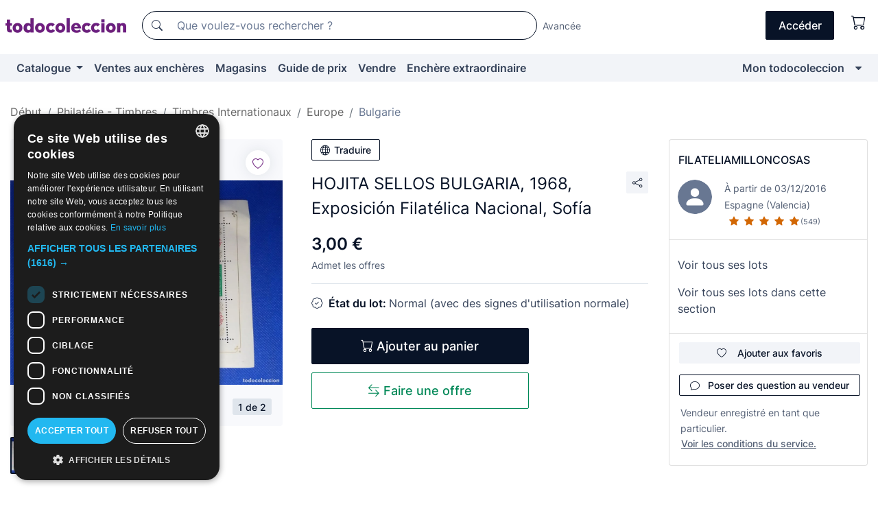

--- FILE ---
content_type: text/html;charset=UTF-8
request_url: https://fr.todocoleccion.net/timbres-bulgarie/hojita-sellos-bulgaria-1968-exposicion-filatelica-nacional-sofia~x465591722
body_size: 21458
content:

<!DOCTYPE html>
<html lang="fr">
<head><script>(function(w,i,g){w[g]=w[g]||[];if(typeof w[g].push=='function')w[g].push(i)})
(window,'GTM-N5BMJZR','google_tags_first_party');</script><script>(function(w,d,s,l){w[l]=w[l]||[];(function(){w[l].push(arguments);})('set', 'developer_id.dYzg1YT', true);
		w[l].push({'gtm.start':new Date().getTime(),event:'gtm.js'});var f=d.getElementsByTagName(s)[0],
		j=d.createElement(s);j.async=true;j.src='/1x4n/';
		f.parentNode.insertBefore(j,f);
		})(window,document,'script','dataLayer');</script>
<script>
if (typeof MutationObserver === 'undefined') {
var scriptTag = document.createElement('script');
scriptTag.src = "/assets/javascripts/vendor/mutationobserver.min.js";
// document.head.appendChild(scriptTag);
document.getElementsByTagName('head')[0].appendChild(scriptTag);
}
</script>
<meta http-equiv="Content-Type" content="text/html; charset=utf-8" />
<meta http-equiv="X-UA-Compatible" content="IE=edge">
<meta name="viewport" content="width=device-width, initial-scale=1">
<link rel="dns-prefetch" href="//pictures2.todocoleccion.net" />
<link rel="preconnect" href="https://assets2.todocoleccion.online" />
<link rel="preconnect" href="https://cloud10.todocoleccion.online" />
<link rel="shortcut icon" href="https://assets2.todocoleccion.online/assets/images/favicons/favicon.ico" type="image/x-icon" />
<script>
var MANGOPAY_CLIENT_ID = "todocoleccion";
var MANGOPAY_ENVIRONMENT = "PRODUCTION";
</script>
<meta name="description" content="Ne laissez pas échapper HOJITA SELLOS BULGARIA, 1968, Exposición Filaté. Achetez-le au meilleur prix dans la section Timbres anciens de Bulgarie." />
<meta name="robots" content="index,follow" />
<meta name="apple-itunes-app" content="app-id=892347440">
<meta name="google-play-app" content="app-id=com.package.android">
<title>hojita sellos bulgaria, 1968, exposición filaté - Acheter Timbres anciens de Bulgarie sur todocoleccion</title>
<link rel="stylesheet" type="text/css" href="https://assets2.todocoleccion.online/assets/stylesheets/font-inter.css?202601201044">
<link rel="stylesheet" type="text/css" href="https://assets2.todocoleccion.online/assets/stylesheets/tcbootstrap.css?202601201044" />
<link rel="stylesheet" type="text/css" href="https://assets2.todocoleccion.online/assets/stylesheets/application.css?202601201044" />
<link rel="stylesheet" type="text/css" href="https://assets2.todocoleccion.online/assets/stylesheets/zoconet-design-system.css?202601201044" />
<link rel="stylesheet" type="text/css" href="https://assets2.todocoleccion.online/assets/icons/font/bootstrap-icons.css?202601201044" />
<link rel="stylesheet" type="text/css" href="https://assets2.todocoleccion.online/assets/stylesheets/swiper.css?202601201044" />
<link rel="stylesheet" type="text/css" href="https://assets2.todocoleccion.online/assets/stylesheets/lote.css?202601201044" />
<link rel="canonical" href="https://fr.todocoleccion.net/timbres-bulgarie/hojita-sellos-bulgaria-1968-exposicion-filatelica-nacional-sofia~x465591722" />
<link rel="alternate" hreflang="es" href="https://www.todocoleccion.net/sellos-bulgaria/hojita-sellos-bulgaria-1968-exposicion-filatelica-nacional-sofia~x465591722" />
<link rel="alternate" hreflang="en" href="https://en.todocoleccion.net/stamps-bulgaria/hojita-sellos-bulgaria-1968-exposicion-filatelica-nacional-sofia~x465591722" />
<link rel="alternate" hreflang="de" href="https://de.todocoleccion.net/briefmarken-bulgarien/hojita-sellos-bulgaria-1968-exposicion-filatelica-nacional-sofia~x465591722" />
<link rel="alternate" hreflang="fr" href="https://fr.todocoleccion.net/timbres-bulgarie/hojita-sellos-bulgaria-1968-exposicion-filatelica-nacional-sofia~x465591722" />
<link rel="alternate" hreflang="pt" href="https://pt.todocoleccion.net/selos-bulgaria/hojita-sellos-bulgaria-1968-exposicion-filatelica-nacional-sofia~x465591722" />
<link rel="alternate" hreflang="it" href="https://it.todocoleccion.net/francobolli-bulgaria/hojita-sellos-bulgaria-1968-exposicion-filatelica-nacional-sofia~x465591722" />
<script type="text/javascript" src="https://assets2.todocoleccion.online/assets/javascripts/vendor/modernizr.js?202601211032">
</script>
<script type="text/javascript" src="https://cdn.jsdelivr.net/npm/@mangopay/vault-sdk@1.2.1/dist/umd/client.min.js"></script>
<link rel="apple-touch-icon" href="https://assets2.todocoleccion.online/assets/images/apple_touch_icons/apple-touch-icon-iphone-60x60.png">
<link rel="apple-touch-icon" sizes="60x60" href="https://assets2.todocoleccion.online/assets/images/apple_touch_icons/apple-touch-icon-ipad-76x76.png">
<link rel="apple-touch-icon" sizes="114x114" href="https://assets2.todocoleccion.online/assets/images/apple_touch_icons/apple-touch-icon-iphone-retina-120x120.png">
<link rel="apple-touch-icon" sizes="144x144" href="https://assets2.todocoleccion.online/assets/images/apple_touch_icons/apple-touch-icon-ipad-retina-152x152.png">
<meta name="apple-itunes-app" content="app-id=892347440">
<script>
var ASSETS_HOST = "https://assets2.todocoleccion.online";
var FINGERPRINT_IMAGES ="202512231041";
var FINGERPRINT_CSS ="202601201044";
</script>
<script>
dataLayer = [];
// Configuración cookieScript: Nos aseguramos que, al arrancar, por defecto estén denegadas las cookies,
// porque se nos queja Google de que ejecutamos cosas de recoplilación de datos antes de que el usuario pueda aceptar o denegar las cookies.
dataLayer.push(
'consent',
'default',
{
'ad_personalization': 'denied',
'ad_storage': 'denied',
'ad_user_data': 'denied',
'analytics_storage': 'denied',
'wait_for_update': 500
}
);
dataLayer.push({"loggedIn":false});
dataLayer.push({"esMovil":false});
dataLayer.push({"content_type":"lote"});
dataLayer.push({"lote":{"precio":3,"ofertas":true,"descuento":false,"modalidad":"venta directa"}});
dataLayer.push({"catalogo":{"sec3":"Europa","sec1":"Filatelia - Sellos","sec2":"Otros Países ","sec4":"Bulgaria"}});
dataLayer.push({"googleSit":"En Venta"});
dataLayer.push({"subasta":false});
dataLayer.push({
'ecommerce': {
'detail': {
'products': [{"price":"3.00","variant":"","brand":"","category":"Filatelia - Sellos/Otros Países/Europa/Bulgaria","name":"Bulgaria","id":"465591722","currency":"EUR"}]
}
}
});
</script>
<script>(function(w,d,s,l,i){w[l]=w[l]||[];w[l].push({'gtm.start':
new Date().getTime(),event:'gtm.js'});var f=d.getElementsByTagName(s)[0],
j=d.createElement(s),dl=l!='dataLayer'?'&l='+l:'';j.async=true;j.src=
'https://www.googletagmanager.com/gtm.js?id='+i+dl;f.parentNode.insertBefore(j,f);
})(window,document,'script','dataLayer','GTM-N5BMJZR');</script>
<meta property="og:title" content="HOJITA SELLOS BULGARIA, 1968, Exposición Filatélica Nacional, Sofía"/>
<meta property="og:type" content="product"/>
<meta property="og:url" content="https://fr.todocoleccion.net/timbres-bulgarie/hojita-sellos-bulgaria-1968-exposicion-filatelica-nacional-sofia~x465591722"/>
<meta property="og:image" content="https://cloud10.todocoleccion.online/sellos-bulgaria/tc/2024/02/28/18/465591722.jpg?size=230x230&crop=true"/>
<meta property="og:image:width" content="230"/>
<meta property="og:image:height" content="230"/>
<meta property="og:site_name" content="todocoleccion.net"/>
<meta property="og:description" content="HOJITA SELLOS BULGARIA, 1968, Exposición Filatélica Nacional, Sofía"/>
<meta name="google-translate-customization" content="666371e4fcbb35ea-7d61682752185561-g881534783573c20e-15" />
<!-- CBWIRE Styles -->
<style >[wire\:loading][wire\:loading], [wire\:loading\.delay][wire\:loading\.delay], [wire\:loading\.inline-block][wire\:loading\.inline-block], [wire\:loading\.inline][wire\:loading\.inline], [wire\:loading\.block][wire\:loading\.block], [wire\:loading\.flex][wire\:loading\.flex], [wire\:loading\.table][wire\:loading\.table], [wire\:loading\.grid][wire\:loading\.grid], [wire\:loading\.inline-flex][wire\:loading\.inline-flex] {display: none;}[wire\:loading\.delay\.none][wire\:loading\.delay\.none], [wire\:loading\.delay\.shortest][wire\:loading\.delay\.shortest], [wire\:loading\.delay\.shorter][wire\:loading\.delay\.shorter], [wire\:loading\.delay\.short][wire\:loading\.delay\.short], [wire\:loading\.delay\.default][wire\:loading\.delay\.default], [wire\:loading\.delay\.long][wire\:loading\.delay\.long], [wire\:loading\.delay\.longer][wire\:loading\.delay\.longer], [wire\:loading\.delay\.longest][wire\:loading\.delay\.longest] {display: none;}[wire\:offline][wire\:offline] {display: none;}[wire\:dirty]:not(textarea):not(input):not(select) {display: none;}:root {--livewire-progress-bar-color: #2299dd;}[x-cloak] {display: none !important;}</style>
</head>
<body class="at-desktop">
<div id="wrap" class="pagina">
<span id="inicio">
</span>
<div id="header" role="banner" class="hidden-print">
<div id="cabecera" role="banner" class="hidden-print">
<div id="cabecera-top-container">
<div id="cabecera-top">
<div class="container p-0 p-md-3">
<div class="d-flex justify-content-between align-items-center">
<div class="cabecera-col col-side-user-menu">
<button wire:snapshot="&#x7b;&quot;data&quot;&#x3a;&#x7b;&#x7d;,&quot;memo&quot;&#x3a;&#x7b;&quot;id&quot;&#x3a;&quot;b7068389de52245b220e3fa6c9683b07&quot;,&quot;name&quot;&#x3a;&quot;cabecera&#x2f;SideUserMenuButton&quot;,&quot;path&quot;&#x3a;&quot;cabecera&#x2f;SideUserMenuButton&quot;,&quot;method&quot;&#x3a;&quot;GET&quot;,&quot;children&quot;&#x3a;&#x5b;&#x5d;,&quot;scripts&quot;&#x3a;&#x5b;&#x5d;,&quot;assets&quot;&#x3a;&#x5b;&#x5d;,&quot;isolate&quot;&#x3a;false,&quot;lazyLoaded&quot;&#x3a;false,&quot;lazyIsolated&quot;&#x3a;true,&quot;errors&quot;&#x3a;&#x5b;&#x5d;,&quot;locale&quot;&#x3a;&quot;en&quot;&#x7d;,&quot;checksum&quot;&#x3a;&quot;64A8C2BA7C724A20FDDA5FA2EEBA95B578EFB91E4057AD4EB81F7B5A07C2CF3D&quot;&#x7d;" wire:effects="[]" wire:id="b7068389de52245b220e3fa6c9683b07"
aria-controls="SideUserMenu"
aria-expanded="false"
data-toggle="modal"
data-target="#SideUserMenu"
title="Afficher/cacher le menu utilisateur"
type="button"
class="pl-5 btn-without-min-width btn btn-outline-primary"
style="border-width: 0px"
wire:click="$dispatch( 'update-side-user-menu-modal-body' )"
>
<span class="bi bi-list icon-header-menu fs-24"></span>
</button>
</div>
<div class="align-self-center d-none d-md-block logo-header">
<div id="cabecera-logo" class="mr-5 w-100">
<a
href="/"
title="todocoleccion - Achat, vente et vente aux enchères d'antiquités, d'art et d'objets de collection"
class="d-inline-block py-3 d-flex align-items-center"
>
<span class="sprite1 sprite1-logotipo_tc"></span>
<span class="sr-only">todocoleccion : achat et vente d'antiquités et d'objets de collection</span>
</a>
</div>
</div>
<div class="align-self-center order-3 ml-auto">
<div class="opciones_cab">
<ul id="cabecera-menu" class="d-flex flex-nowrap align-items-center list-inline user-isnt-loggedin">
<li id="btn-login" class="cabecera-menu-userlink list-inline-item d-none d-md-block mr-6">
<a
href="/acceder/?cod=ent&amp;encoded_back_url=true&amp;back_url=%2Flotes%2Fshow%3FRw%3D1%26Id%5FLote%3D465591722%26firstpart%3D%2Ftimbres%2Dbulgarie%2Fhojita%2Dsellos%2Dbulgaria%2D1968%2Dexposicion%2Dfilatelica%2Dnacional%2Dsofia"
id="cabecera-menu-login-link"
title="Accéder à Mon todocoleccion"
class="btn btn-primary no-underline text-color menu-link d-inline-block act-as-link"
rel="nofollow"
>
<span>
Accéder
</span>
</a>
</li>
<li wire:snapshot="&#x7b;&quot;data&quot;&#x3a;&#x7b;&#x7d;,&quot;memo&quot;&#x3a;&#x7b;&quot;id&quot;&#x3a;&quot;76d46c3ddc13849d1185113eb96f24c5&quot;,&quot;name&quot;&#x3a;&quot;cabecera&#x2f;SideCartMenuButton&quot;,&quot;path&quot;&#x3a;&quot;cabecera&#x2f;SideCartMenuButton&quot;,&quot;method&quot;&#x3a;&quot;GET&quot;,&quot;children&quot;&#x3a;&#x7b;&quot;76d46c3ddc13849d1185113eb96f24c5-0&quot;&#x3a;&#x5b;&quot;span&quot;,&quot;2ed89d27fda83da90718bb54a2e5ba29&quot;&#x5d;&#x7d;,&quot;scripts&quot;&#x3a;&#x5b;&#x5d;,&quot;assets&quot;&#x3a;&#x5b;&#x5d;,&quot;isolate&quot;&#x3a;false,&quot;lazyLoaded&quot;&#x3a;false,&quot;lazyIsolated&quot;&#x3a;true,&quot;errors&quot;&#x3a;&#x5b;&#x5d;,&quot;locale&quot;&#x3a;&quot;en&quot;&#x7d;,&quot;checksum&quot;&#x3a;&quot;EB5FB4468B8AB88F197B1A7AD58E124FE9799852B2D71CA851852BBF6F694E75&quot;&#x7d;" wire:effects="[]" wire:id="76d46c3ddc13849d1185113eb96f24c5" class="list-inline-item pl-4 pr-5 p-md-0 mr-md-3">
<button
title="Panier"
type="button"
class="d-inline-block btn btn-ghost btn-outline-primary"
wire:click="$dispatch( 'update-side-cart-menu-modal-body' )"
>
<span wire:snapshot="&#x7b;&quot;data&quot;&#x3a;&#x7b;&quot;count&quot;&#x3a;0&#x7d;,&quot;memo&quot;&#x3a;&#x7b;&quot;id&quot;&#x3a;&quot;2ed89d27fda83da90718bb54a2e5ba29&quot;,&quot;name&quot;&#x3a;&quot;shared&#x2f;BasketCount&quot;,&quot;path&quot;&#x3a;&quot;shared&#x2f;BasketCount&quot;,&quot;method&quot;&#x3a;&quot;GET&quot;,&quot;children&quot;&#x3a;&#x5b;&#x5d;,&quot;scripts&quot;&#x3a;&#x5b;&#x5d;,&quot;assets&quot;&#x3a;&#x5b;&#x5d;,&quot;isolate&quot;&#x3a;true,&quot;lazyLoaded&quot;&#x3a;false,&quot;lazyIsolated&quot;&#x3a;true,&quot;errors&quot;&#x3a;&#x5b;&#x5d;,&quot;locale&quot;&#x3a;&quot;en&quot;&#x7d;,&quot;checksum&quot;&#x3a;&quot;1ABF926E652246C27E736153D64629D55A7399FF69A95B2C43AFE00725A5178C&quot;&#x7d;" wire:effects="&#x7b;&quot;listeners&quot;&#x3a;&#x5b;&quot;basket-count-updated&quot;&#x5d;&#x7d;" wire:id="2ed89d27fda83da90718bb54a2e5ba29">
</span>
<i class="bi icon-cabecera-menu bi-cart"></i>
</button>
</li>
</ul>
</div>
</div>
<div id="buscador-header" class="flex-grow-1 order-sm-0 order-2 py-5 p-md-3">
<div class="w-100 buscador_cab" role="search">
<form action="/buscador" method="get" name="Buscador">
<input type="hidden" name="from" value="top">
<label for="buscador-general" class="sr-only">
Buscar:
</label>
<div class="input-group buscador-general input-group-search-primary d-flex flex-row justify-content-between align-items-start flex-nowrap w-100">
<div class="input-group-prepend">
<button
class="btn"
data-testid="search-button"
type="submit"
title="Moteur de recherche de todocoleccion"
>
<span class="bi bi-search"></span>
</button>
</div>
<input
type="search"
name="bu"
id="buscador-general"
value=""
class="form-control campo_buscar"
placeholder="Que voulez-vous rechercher ?"
title="Que voulez-vous rechercher ?"
/>
</div>
</form>
</div>
</div>
<div id="buscador-header-avanzado" class="flex-grow-1 d-none d-xl-block">
<a href="/buscador/turbo" id="buscador-avanzado-link" class="ml-0" rel="nofollow">
Avancée
</a>
</div>
</div>
</div>
</div>
</div>
<div
id="cabecera-barra"
role="navigation"
class="navbar navbar-light navbar-expand bg-gray navbar-zoconet-main "
>
<div class="container">
<ul class="nav navbar-nav w-100 justify-content-between justify-content-md-start">
<li
class="nav-item first-item dropdown"
>
<a wire:snapshot="&#x7b;&quot;data&quot;&#x3a;&#x7b;&quot;catalogo_path&quot;&#x3a;&quot;&#x2f;s&#x2f;catalogue&quot;&#x7d;,&quot;memo&quot;&#x3a;&#x7b;&quot;id&quot;&#x3a;&quot;0bf3489b31eeb5b60daa768b90f4ec67&quot;,&quot;name&quot;&#x3a;&quot;shared.cabecera.MenuCatalogoButton&quot;,&quot;path&quot;&#x3a;&quot;shared.cabecera.MenuCatalogoButton&quot;,&quot;method&quot;&#x3a;&quot;GET&quot;,&quot;children&quot;&#x3a;&#x5b;&#x5d;,&quot;scripts&quot;&#x3a;&#x5b;&#x5d;,&quot;assets&quot;&#x3a;&#x5b;&#x5d;,&quot;isolate&quot;&#x3a;false,&quot;lazyLoaded&quot;&#x3a;false,&quot;lazyIsolated&quot;&#x3a;true,&quot;errors&quot;&#x3a;&#x5b;&#x5d;,&quot;locale&quot;&#x3a;&quot;en&quot;&#x7d;,&quot;checksum&quot;&#x3a;&quot;7933CF28225CB95BCE297BCEDBFFF7CE5577B498C3D128ABAC0C240402B88C37&quot;&#x7d;" wire:effects="[]" wire:id="0bf3489b31eeb5b60daa768b90f4ec67"
href="/s/catalogue"
title="Catalogue"
class="link-to-catalogo dropdown-toggle pull-left nav-link"
data-toggle="dropdown"
role="button"
aria-haspopup="true"
aria-expanded="false"
wire:click="$dispatch( 'update-menu-catalogo-dropdown-menu' )"
>
Catalogue
</a>
<div class="dropdown-menu dropdown-menu-catalogo z-index-max pt-6 pb-4">
<div wire:snapshot="&#x7b;&quot;data&quot;&#x3a;&#x7b;&quot;yet_loaded&quot;&#x3a;false,&quot;secciones&quot;&#x3a;&#x5b;&#x5d;&#x7d;,&quot;memo&quot;&#x3a;&#x7b;&quot;id&quot;&#x3a;&quot;5f4944422d14b21af96dec1c03d8f3a5&quot;,&quot;name&quot;&#x3a;&quot;shared.cabecera.MenuCatalogoDropdownMenu&quot;,&quot;path&quot;&#x3a;&quot;shared.cabecera.MenuCatalogoDropdownMenu&quot;,&quot;method&quot;&#x3a;&quot;GET&quot;,&quot;children&quot;&#x3a;&#x5b;&#x5d;,&quot;scripts&quot;&#x3a;&#x5b;&#x5d;,&quot;assets&quot;&#x3a;&#x5b;&#x5d;,&quot;isolate&quot;&#x3a;false,&quot;lazyLoaded&quot;&#x3a;false,&quot;lazyIsolated&quot;&#x3a;true,&quot;errors&quot;&#x3a;&#x5b;&#x5d;,&quot;locale&quot;&#x3a;&quot;en&quot;&#x7d;,&quot;checksum&quot;&#x3a;&quot;6CB66CBC19C30863E585AB27642696FBB0CB1B994F75E2A5E68F6F411F3F1C49&quot;&#x7d;" wire:effects="&#x7b;&quot;listeners&quot;&#x3a;&#x5b;&quot;update-menu-catalogo-dropdown-menu&quot;&#x5d;&#x7d;" wire:id="5f4944422d14b21af96dec1c03d8f3a5">
<div wire:loading>
<div class="p-4">
<i class="icon text-muted icon-spinner icon-spin"></i>
</div>
</div>
<div class="list-group">
<div class="grid-list-group-catalog">
</div>
<div>
<a
href="/s/catalogue"
class="btn btn-outline-primary btn-ghost font-weight-bold p-4"
title="Voir toutes les sections"
>
Voir toutes les sections
<i class="bi bi-arrow-right"></i>
</a>
</div>
</div>
</div>
</div>
</li>
<li
class="nav-item d-none d-md-block"
>
<a
href="/encheres"
title="Ventes aux enchères en ligne"
class="nav-link"
>
Ventes aux enchères
</a>
</li>
<li
class="nav-item d-none d-md-block"
>
<a
href="/tiendas"
title="Magasins"
class="nav-link"
>
Magasins
</a>
</li>
<li
class="nav-item d-none d-md-block"
>
<a
href="/guide-de-prix"
title="Guide de prix"
class="nav-link"
>
Guide de prix
</a>
</li>
<li
class="nav-item second-item"
>
<a
href="/aide/vendre"
title="Vendre sur todocoleccion"
class="nav-link"
>
Vendre
</a>
</li>
<li
class="nav-item d-none d-md-block"
>
<a
href="/s/catalogue?M=e&O=sp"
title="Enchère extraordinaire"
class="nav-link"
>
Enchère extraordinaire
</a>
</li>
<li
class="nav-item last-item ml-sm-auto"
>
<a
href="/mitc"
title="Mon todocoleccion."
class="nav-link"
>
Mon todocoleccion
</a>
</li>
<li class="nav-item visible-md visible-lg mitc_mostrar">
<a
href="/mitc?mostrarbmtc"
title="Afficher la barre Mon todocoleccion."
class="nav-link"
>
<span class="hidden">
Afficher la barre Mon todocoleccion
</span><i class="icon icon-caret-down"></i>
</a>
</li>
</ul>
</div>
</div>
</div>
</div>
<div id="page-content">
<div id="page-content-fullwidth">
</div>
<div class="container">
<div id="react-breadcrumbs">
<div
class=" mt-7"
style="height: 40px"
>
<div class="swiper">
<div class="swiper-container" data-initialSlide="4">
<ul
class="
breadcrumb
flex-nowrap
swiper-wrapper
m-0
"
>
<li
class="breadcrumb-item swiper-slide"
style="width: auto"
>
<a href="/" title="Page d'accueil" class="breadcrumb-link">
<span>
Début
</span>
</a>
</li>
<li
class="breadcrumb-item swiper-slide"
style="width: auto"
>
<a href="/s/philatelie-timbres" title="Philat&eacute;lie - Timbres" class="breadcrumb-link">
<span>Philatélie - Timbres</span>
</a>
</li>
<li
class="breadcrumb-item swiper-slide"
style="width: auto"
>
<a href="/s/timbres-internationaux" title="Timbres Internationaux" class="breadcrumb-link">
<span>Timbres Internationaux</span>
</a>
</li>
<li
class="breadcrumb-item swiper-slide"
style="width: auto"
>
<a href="/s/timbres-europe" title="Europe" class="breadcrumb-link">
<span>Europe</span>
</a>
</li>
<li
class="active breadcrumb-item swiper-slide"
style="width: auto"
>
<a href="/s/timbres-bulgarie" title="Bulgarie" class="breadcrumb-link">
<span>Bulgarie</span>
</a>
</li>
</ul>
</div>
</div>
</div>
</div>
<script type="application/ld+json">
{"itemListElement":[{"item":{"@id":"/","name":"Début"},"position":1,"@type":"ListItem"},{"item":{"@id":"/s/philatelie-timbres","name":"Philatélie - Timbres"},"position":2,"@type":"ListItem"},{"item":{"@id":"/s/timbres-internationaux","name":"Timbres Internationaux"},"position":3,"@type":"ListItem"},{"item":{"@id":"/s/timbres-europe","name":"Europe"},"position":4,"@type":"ListItem"},{"item":{"@id":"/s/timbres-bulgarie","name":"Bulgarie"},"position":5,"@type":"ListItem"}],"@context":"https://schema.org","@type":"BreadcrumbList"}
</script>
<div class="pagina lote">
<div class="contenido">
<div class="lote-container mb-5 mt-2 mt-md-4">
<div class="position-relative image-gallery-lote">
<div id="react-image-gallery" data-props="&#x7b;&quot;all_images&quot;&#x3a;&#x5b;&#x7b;&quot;src_webp&quot;&#x3a;&quot;https&#x3a;&#x2f;&#x2f;cloud10.todocoleccion.online&#x2f;sellos-bulgaria&#x2f;tc&#x2f;2024&#x2f;02&#x2f;28&#x2f;18&#x2f;465591722.webp&quot;,&quot;alt&quot;&#x3a;&quot;Sellos&#x3a; HOJITA SELLOS BULGARIA, 1968, Exposici&oacute;n Filat&eacute;lica Nacional, Sof&iacute;a - Foto 1&quot;,&quot;id&quot;&#x3a;0,&quot;title&quot;&#x3a;&quot;HOJITA SELLOS BULGARIA, 1968, Exposici&oacute;n Filat&eacute;lica Nacional, Sof&iacute;a - Foto 1&quot;,&quot;src&quot;&#x3a;&quot;https&#x3a;&#x2f;&#x2f;cloud10.todocoleccion.online&#x2f;sellos-bulgaria&#x2f;tc&#x2f;2024&#x2f;02&#x2f;28&#x2f;18&#x2f;465591722.jpg&quot;&#x7d;,&#x7b;&quot;src_webp&quot;&#x3a;&quot;https&#x3a;&#x2f;&#x2f;cloud10.todocoleccion.online&#x2f;sellos-bulgaria&#x2f;tc&#x2f;2024&#x2f;02&#x2f;28&#x2f;18&#x2f;465591722_585619887.webp&quot;,&quot;alt&quot;&#x3a;&quot;Sellos&#x3a; HOJITA SELLOS BULGARIA, 1968, Exposici&oacute;n Filat&eacute;lica Nacional, Sof&iacute;a - Foto 2&quot;,&quot;id&quot;&#x3a;585619887,&quot;title&quot;&#x3a;&quot;Sellos&#x3a; HOJITA SELLOS BULGARIA, 1968, Exposici&oacute;n Filat&eacute;lica Nacional, Sof&iacute;a - Foto 2&quot;,&quot;src&quot;&#x3a;&quot;https&#x3a;&#x2f;&#x2f;cloud10.todocoleccion.online&#x2f;sellos-bulgaria&#x2f;tc&#x2f;2024&#x2f;02&#x2f;28&#x2f;18&#x2f;465591722_585619887.jpg&quot;&#x7d;&#x5d;&#x7d;" class="mb-4">
</div>
<div class="follow-buton-image-lote card-lote">
<div class="follow-lote-button lotes-enlaces-rapidos mr-0 mr-md-1">
<button
class="d-flex justify-content-center align-items-center text-brand bg-white border-0 rounded-circle lotes_enlaces_rapidos-button btn-circle clickeable isnt-active js-followup ga-track-click-in-poner-en-seguimiento"
id="corazon-465591722"
onClick=""
data-ajax="/api/seguimientos/create?id=465591722"
data-require-login="true"
data-id_lote="465591722" data-nuevo-usuario-accion-tipo="0"
data-nuevo-usuario-accion-valor="465591722" rel="nofollow" title="Suivre"
type="button"
>
<i class="bi lotes_enlaces_rapidos-icon js-icon-seguimiento inline-block bi-heart"></i>
</button>
</div>
</div>
</div>
<div class="info-lote m-0 ml-md-4">
<div id="lote-info" class="lote-info datos
"
>
<div class="d-block my-6 mt-md-0 mb-md-5">
<button
id="translationButton"
type="button"
data-props="&#x7b;&quot;titulo&quot;&#x3a;&quot;HOJITA SELLOS BULGARIA, 1968, Exposici&oacute;n Filat&eacute;lica Nacional, Sof&iacute;a&quot;,&quot;translated&quot;&#x3a;false,&quot;id&quot;&#x3a;465591722&#x7d;"
class="btn btn-outline-primary btn-sm btn-without-min-width js-traducir-titulo"
>
<i class="bi btn-icon-left mr-1 bi-globe"></i>
Traduire
</button>
</div>
<div class="d-flex justify-content-between mt-6 mb-3 mt-md-0 mb-md-5">
<h1
class="bold js-lote-titulo-465591722 m-0 text-break font-weight-normal text-gray-900 h5 fs-md-24"
id="lote-page-h1"
>
HOJITA SELLOS BULGARIA, 1968, Exposición Filatélica Nacional, Sofía
</h1>
<div class="ml-5">
<span id="lote-compartir">
<a
href="#"
class="btn btn-secondary btn-only-icon btn-sm"
data-toggle="popover"
id="js-lote-compartir"
>
<span>
<i class="bi bi-share"></i>
</span>
</a>
<span
id="lote-compartir-botones"
style="display: none"
data-nuevo-usuario-accion-tipo="8"
data-nuevo-usuario-accion-valor="465591722"
>
<span class="sharedbtns">
<a class="btn btn-sm btn-whatsapp" target="_blank" rel="noopener noreferrer" href="https://api.whatsapp.com/send?text=HOJITA%20SELLOS%20BULGARIA%2C%201968%2C%20Exposici%C3%B3n%20Filat%C3%A9lica%20Nacional%2C%20Sof%C3%ADa%20https%3A%2F%2Ffr%2Etodocoleccion%2Enet%2Ftimbres%2Dbulgarie%2Fhojita%2Dsellos%2Dbulgaria%2D1968%2Dexposicion%2Dfilatelica%2Dnacional%2Dsofia%7Ex465591722"><i class="bi bi-whatsapp"></i></a>
<a class="btn btn-sm btn-facebook" target="_blank" rel="noopener noreferrer" href="http://www.facebook.com/sharer/sharer.php?u=https://fr.todocoleccion.net/timbres-bulgarie/hojita-sellos-bulgaria-1968-exposicion-filatelica-nacional-sofia~x465591722"><i class="bi bi-tc-facebook"></i></a>
<a class="btn btn-sm btn-tweet" target="_blank" rel="noopener noreferrer" href="https://twitter.com/intent/tweet?text=HOJITA%20SELLOS%20BULGARIA%2C%201968%2C%20Exposici%C3%B3n%20Filat%C3%A9lica%20Nacional%2C%20Sof%C3%ADa&amp;url=https://fr.todocoleccion.net/timbres-bulgarie/hojita-sellos-bulgaria-1968-exposicion-filatelica-nacional-sofia~x465591722&amp;via=todocoleccion"><i class="bi bi-twitter-x"></i></a>
<a class="btn btn-sm btn-pinterest" target="_blank" rel="noopener noreferrer" href="http://pinterest.com/pin/create/button/?url=https://fr.todocoleccion.net/timbres-bulgarie/hojita-sellos-bulgaria-1968-exposicion-filatelica-nacional-sofia~x465591722&amp;description=HOJITA%20SELLOS%20BULGARIA%2C%201968%2C%20Exposici%C3%B3n%20Filat%C3%A9lica%20Nacional%2C%20Sof%C3%ADa&amp;media=https://cloud10.todocoleccion.online/sellos-bulgaria/tc/2024/02/28/18/465591722.jpg"><i class="bi bi-tc-pinterest"></i></a>
</span>
<span class="sharedbtns">
<a
href="/lotes/envia_amigo?m=lote&id_lote=465591722"
class="btn btn-rrss js-boton-enviar-amigo"
title="Vous connaissez peut-être un ami qui pourrait être intéressé par ce lot"
>
<i class="bi bi-envelope-fill"></i>
</a>
</span>
</span>
</span>
</div>
</div>
<div>
<div class="lote-info-no-en-subasta">
<div class="mb-1 hidden-xs">
<span class="text-gray-900 mr-3">
<span class="text-nowrap bolder lote-precio" style="font-size:24px;">
3,00 &euro;
</span>
</span>
</div>
<div class="mb-4 fs-14 text-gray-600">Admet les offres</div>
<hr class="d-none d-sm-none" />
<hr class="border-top" />
</div>
<div class="mb-6">
<p class="mb-3">
<span class="bi bi-patch-check"></span>
<span class="text-gray-900 font-weight-bolder ml-2">
État du lot:
</span>
Normal (avec des signes d'utilisation normale)
</p>
</div>
<div>
</div>
<div class="row">
<div class="col-md-8">
<div wire:snapshot="&#x7b;&quot;data&quot;&#x3a;&#x7b;&quot;with_icon&quot;&#x3a;true,&quot;ga_track_add_button&quot;&#x3a;&quot;lote-boton-comprar&quot;,&quot;button_class&quot;&#x3a;&quot;btn-lg&#x20;btn-block&#x20;hidden-xs&quot;,&quot;slug&quot;&#x3a;&quot;filateliamilloncosas&quot;,&quot;is_in_other_basket&quot;&#x3a;false,&quot;modal_id&quot;&#x3a;&quot;form-add-to-basket-modal-id-465591722&quot;,&quot;id_lote&quot;&#x3a;465591722,&quot;is_in_my_basket&quot;&#x3a;false&#x7d;,&quot;memo&quot;&#x3a;&#x7b;&quot;id&quot;&#x3a;&quot;d4314d365ec9cfb694f17291831525fd&quot;,&quot;name&quot;&#x3a;&quot;shared&#x2f;BasketButton&quot;,&quot;path&quot;&#x3a;&quot;shared&#x2f;BasketButton&quot;,&quot;method&quot;&#x3a;&quot;GET&quot;,&quot;children&quot;&#x3a;&#x5b;&#x5d;,&quot;scripts&quot;&#x3a;&#x5b;&#x5d;,&quot;assets&quot;&#x3a;&#x5b;&#x5d;,&quot;isolate&quot;&#x3a;false,&quot;lazyLoaded&quot;&#x3a;false,&quot;lazyIsolated&quot;&#x3a;true,&quot;errors&quot;&#x3a;&#x5b;&#x5d;,&quot;locale&quot;&#x3a;&quot;en&quot;&#x7d;,&quot;checksum&quot;&#x3a;&quot;0E3BD8C7E48AE09507463F21ED5F001CF5B5B9D4C077FED53246A50D94CAFF65&quot;&#x7d;" wire:effects="&#x7b;&quot;listeners&quot;&#x3a;&#x5b;&quot;add-lot-to-my-basket&quot;&#x5d;&#x7d;" wire:id="d4314d365ec9cfb694f17291831525fd">
<form action="/carrito_de_compra/add" method="POST" wire:submit.prevent="addToBasket">
<input type="hidden" name="id_Lote" value="465591722" />
<button
type="submit"
title="Ajouter au panier"
class="btn btn-primary btn-lg btn-block hidden-xs ga-track-lote-boton-comprar"
>
<i class="bi bi-cart"></i>
<span class="d-md-none">
Ajouter
</span>
<span class="d-none d-md-inline-block">
Ajouter au panier
</span>
</button>
</form>
</div>
<div wire:snapshot="&#x7b;&quot;data&quot;&#x3a;&#x7b;&quot;imagen_width&quot;&#x3a;60,&quot;imagen_lote&quot;&#x3a;&quot;https&#x3a;&#x2f;&#x2f;cloud10.todocoleccion.online&#x2f;sellos-bulgaria&#x2f;tc&#x2f;2024&#x2f;02&#x2f;28&#x2f;18&#x2f;465591722.jpg&#x3f;size&#x3d;60x60&amp;crop&#x3d;true&quot;,&quot;slug&quot;&#x3a;&quot;&quot;,&quot;modal_id&quot;&#x3a;&quot;form-add-to-basket-modal-id-465591722&quot;,&quot;success&quot;&#x3a;true,&quot;error_msg&quot;&#x3a;&quot;&quot;,&quot;titulo_lote&quot;&#x3a;&quot;HOJITA&#x20;SELLOS&#x20;BULGARIA,&#x20;1968,&#x20;Exposici&oacute;n&#x20;Filat&eacute;lica&#x20;Nacional,&#x20;Sof&iacute;a&quot;,&quot;id_lote&quot;&#x3a;465591722,&quot;we_have_multiple_sellers&quot;&#x3a;false,&quot;render_modal&quot;&#x3a;true,&quot;show_modal&quot;&#x3a;false&#x7d;,&quot;memo&quot;&#x3a;&#x7b;&quot;id&quot;&#x3a;&quot;08c7d5665e0e4663bed7c366c3a99e84&quot;,&quot;name&quot;&#x3a;&quot;shared&#x2f;BasketModal&quot;,&quot;path&quot;&#x3a;&quot;shared&#x2f;BasketModal&quot;,&quot;method&quot;&#x3a;&quot;GET&quot;,&quot;children&quot;&#x3a;&#x5b;&#x5d;,&quot;scripts&quot;&#x3a;&#x5b;&#x5d;,&quot;assets&quot;&#x3a;&#x5b;&#x5d;,&quot;isolate&quot;&#x3a;false,&quot;lazyLoaded&quot;&#x3a;false,&quot;lazyIsolated&quot;&#x3a;true,&quot;errors&quot;&#x3a;&#x5b;&#x5d;,&quot;locale&quot;&#x3a;&quot;en&quot;&#x7d;,&quot;checksum&quot;&#x3a;&quot;B0C6BDE3DE9F1DB42A4E7EC1877B417043DED98496249C3B005EC359759480D8&quot;&#x7d;" wire:effects="&#x7b;&quot;listeners&quot;&#x3a;&#x5b;&quot;add-lot-to-my-basket&quot;,&quot;close-basket-modal&quot;&#x5d;&#x7d;" wire:id="08c7d5665e0e4663bed7c366c3a99e84">
</div>
</div>
</div>
<div class="pt-4">
<div class="row">
<div class="col-md-8">
<button
class="btn btn-outline-buy btn-block btn-lg d-none d-md-block margin-bottom-xs ga-track-class-boton-hacer-oferta d-md-block"
data-target="#modal-make-an-offer"
data-toggle="modal"
type="button"
>
<i class="bi btn-icon bi-arrow-left-right"></i>
Faire une offre
</button>
</div>
</div>
</div>
<div class="modal fade js-modal-offer" tabindex="-1" id="modal-make-an-offer">
<div class="modal-dialog">
<div class="modal-content">
<div wire:snapshot="&#x7b;&quot;data&quot;&#x3a;&#x7b;&quot;offer_amount&quot;&#x3a;&quot;&quot;,&quot;offer&quot;&#x3a;&quot;&quot;,&quot;canonical&quot;&#x3a;&quot;https&#x3a;&#x2f;&#x2f;fr.todocoleccion.net&#x2f;timbres-bulgarie&#x2f;hojita-sellos-bulgaria-1968-exposicion-filatelica-nacional-sofia&#x7e;x465591722&quot;,&quot;lot_image&quot;&#x3a;&quot;https&#x3a;&#x2f;&#x2f;cloud10.todocoleccion.online&#x2f;sellos-bulgaria&#x2f;tc&#x2f;2024&#x2f;02&#x2f;28&#x2f;18&#x2f;465591722.jpg&#x3f;size&#x3d;90x90&amp;crop&#x3d;true&quot;,&quot;lot_title&quot;&#x3a;&quot;HOJITA&#x20;SELLOS&#x20;BULGARIA,&#x20;1968,&#x20;Exposici&oacute;n&#x20;Filat&eacute;lica&#x20;Nacional,&#x20;Sof&iacute;a&quot;,&quot;counteroffer_amount&quot;&#x3a;&quot;&quot;,&quot;offer_status&quot;&#x3a;&quot;&quot;,&quot;advice_msg&quot;&#x3a;&quot;&quot;,&quot;error_msg&quot;&#x3a;&quot;&quot;,&quot;offer_date&quot;&#x3a;&quot;&quot;,&quot;lot_id&quot;&#x3a;465591722,&quot;lot_price&quot;&#x3a;3,&quot;requires_login&quot;&#x3a;false,&quot;counteroffer_date&quot;&#x3a;&quot;&quot;&#x7d;,&quot;memo&quot;&#x3a;&#x7b;&quot;id&quot;&#x3a;&quot;8484949c0af53f8ffc83b46cf575e689&quot;,&quot;name&quot;&#x3a;&quot;lotes.show.MakeAnOfferModal&quot;,&quot;path&quot;&#x3a;&quot;lotes.show.MakeAnOfferModal&quot;,&quot;method&quot;&#x3a;&quot;GET&quot;,&quot;children&quot;&#x3a;&#x5b;&#x5d;,&quot;scripts&quot;&#x3a;&#x5b;&#x5d;,&quot;assets&quot;&#x3a;&#x5b;&#x5d;,&quot;isolate&quot;&#x3a;false,&quot;lazyLoaded&quot;&#x3a;false,&quot;lazyIsolated&quot;&#x3a;true,&quot;errors&quot;&#x3a;&#x5b;&#x5d;,&quot;locale&quot;&#x3a;&quot;en&quot;&#x7d;,&quot;checksum&quot;&#x3a;&quot;5104436AC9D4E834F1BE5D3BB20C61839B4ACC794D6903CF3F09312DD5797911&quot;&#x7d;" wire:effects="[]" wire:id="8484949c0af53f8ffc83b46cf575e689">
<div class="modal-header">
<h4 class="modal-title">Faire une offre</h4>
<button type="button" class="close" data-dismiss="modal" aria-label="Fermer">
<span aria-hidden="true">&times;</span>
<span class="sr-only">Fermer</span>
</button>
</div>
<div class="modal-body">
<form id="form-make-an-offer-modal" wire:submit="makeAnOffer" method="post">
<div class="row">
<div class="col-12">
<div class="media">
<img
src="https&#x3a;&#x2f;&#x2f;cloud10.todocoleccion.online&#x2f;sellos-bulgaria&#x2f;tc&#x2f;2024&#x2f;02&#x2f;28&#x2f;18&#x2f;465591722.jpg&#x3f;size&#x3d;90x90&amp;crop&#x3d;true"
class="mr-5"
alt="HOJITA&#x20;SELLOS&#x20;BULGARIA,&#x20;1968,&#x20;Exposici&oacute;n&#x20;Filat&eacute;lica&#x20;Nacional,&#x20;Sof&iacute;a"
/>
<div class="media-body">
<h4>HOJITA SELLOS BULGARIA, 1968, Exposici&oacute;n Filat&eacute;lica Nacional, Sof&iacute;a</h4>
<p><span class="text-nowrap precio_directa">3,00 €</span></p>
</div>
</div>
<hr class="visible-xs" />
</div>
<div class="col-12">
<div class="more-margin-bottom">
Envoyez une bonne offre au vendeur qui ne pourra pas refuser et <strong>la commande est à vous !</strong>
</div>
</div>
<div class="col-12">
</div>
<div class="col-md-6 col-12">
<div class="form-group">
<label class="form-label" for="offer">
Votre offre
</label>
<div class="inpug-group-with-icons right-icon input-group">
<input
inputmode="decimal"
name="offer"
pattern="( )*[0-9]+([.,][0-9]{0,2})?( )*"
required="required"
placeholder="3,00"
type="text"
id="offer"
class="autotrim form-control"
value=""
wire:model.live="offer"
/>
<div class="input-group-append">
<span class="input-group-text">
<i class="icon icon-euro"></i>
</span>
</div>
</div>
</div>
</div>
<div class="col-6">
<div class="with-left-hr hidden-xs">
<ul class="icon-ul fs-12">
<li class="margin-bottom">
<i
class="icon-li icon icon-circle"
style="font-size: 0.6em; padding-top: 0.5em"
></i>
La présentation d'une offre constitue un engagement d'achat si le vendeur l'accepte.
</li>
<li class="margin-bottom">
<i
class="icon-li icon icon-circle"
style="font-size: 0.6em; padding-top: 0.5em"
></i>
Offre sur le prix de vente. Les rabais, frais de livraison ou autres promotions connexes ne sont pas inclus.
</li>
</ul>
</div>
</div>
<div class="visible-xs text-to-left text-muted col-12">
<div class="more-margin-bottom">
Offre sur le prix de vente. Les rabais, frais de livraison ou autres promotions connexes ne sont pas inclus.
</div>
<div class="margin-bottom">
La présentation d'une offre constitue un engagement d'achat si le vendeur l'accepte.
</div>
</div>
</div>
</form>
</div>
<div class="modal-footer">
<button type="button" class="btn btn-secondary" data-dismiss="modal">
Annuler l'offre
</button>
<button
class="btn btn-primary ga-track-boton-enviar-oferta"
form="form-make-an-offer-modal"
id="button-make-an-offer"
type="submit"
>
Envoyer une offre
</button>
</div>
</div>
</div>
</div>
</div>
<div wire:snapshot="&#x7b;&quot;data&quot;&#x3a;&#x7b;&quot;fecha_reserva&quot;&#x3a;null,&quot;id_lote&quot;&#x3a;465591722,&quot;el_lote_ya_esta_en_tu_carrito&quot;&#x3a;false&#x7d;,&quot;memo&quot;&#x3a;&#x7b;&quot;id&quot;&#x3a;&quot;00d09d73226d6743a8c8283ad4ec8c0e&quot;,&quot;name&quot;&#x3a;&quot;lotes.show.AlertLotInCart&quot;,&quot;path&quot;&#x3a;&quot;lotes.show.AlertLotInCart&quot;,&quot;method&quot;&#x3a;&quot;GET&quot;,&quot;children&quot;&#x3a;&#x5b;&#x5d;,&quot;scripts&quot;&#x3a;&#x5b;&#x5d;,&quot;assets&quot;&#x3a;&#x5b;&#x5d;,&quot;isolate&quot;&#x3a;false,&quot;lazyLoaded&quot;&#x3a;false,&quot;lazyIsolated&quot;&#x3a;true,&quot;errors&quot;&#x3a;&#x5b;&#x5d;,&quot;locale&quot;&#x3a;&quot;en&quot;&#x7d;,&quot;checksum&quot;&#x3a;&quot;AA44DBB9BF97EB9C3B53133FBB0754C0D348EC3E32E68EDCCF406151F2F3E8BF&quot;&#x7d;" wire:effects="&#x7b;&quot;listeners&quot;&#x3a;&#x5b;&quot;add-lot-to-my-basket&quot;&#x5d;&#x7d;" wire:id="00d09d73226d6743a8c8283ad4ec8c0e">
</div>
<ul class="icon-ul">
</ul>
</div>
</div>
</div>
<div class="alertas-lote">
</div>
<div class="sobre-lote">
<div class="acordion mb-6 mt-6 mt-md-0">
<div class="acordion-header" id="collapse_description">
<h2 class="fs-16 my-0">
<a
role="button"
class=" d-flex justify-content-between align-items-center"
data-toggle="collapse"
href="#description"
aria-expanded="true"
aria-controls="description"
>
<span class="font-weight-bold">Description du lot</span>
<i class="bi ml-auto bi-chevron-up"></i>
</a>
</h2>
</div>
<div class="acordion-body collapse show" id="description"
aria-labelledby="collapse_description" >
<div id="descripcion" class="tab-pane active" style="overflow: hidden">
<div class="margin-bottom">
<div>
<p>Las fotos adicionales son parte de la descripción. (Si hay más de una).</p><p>Ver todos los lotes en esta sección</p><p>Aceptamos pago por transferencia Bancaria, Bizum y PayPal</p>
</div>
</div>
</div>
</div>
</div>
<div class="acordion mb-6">
<div class="acordion-header" id="collapse_conditions">
<h2 class="fs-16 my-0">
<a
role="button"
class="collapsed d-flex justify-content-between align-items-center"
data-toggle="collapse"
href="#formas_de_pago_y_envio"
aria-expanded="false"
aria-controls="formas_de_pago_y_envio"
data-collapse-fetch
>
<span class="font-weight-bold">Conditions de paiement et de livraison</span>
<i class="bi ml-auto bi-chevron-up"></i>
</a>
</h2>
</div>
<div class="acordion-body collapse " id="formas_de_pago_y_envio"
aria-labelledby="collapse_conditions" data-content-url="/lotes/detalle_envio?id=465591722&amp;gestion=0" id="tab_formas_de_pago_y_envio">
</div>
</div>
<div class="acordion mb-6">
<div class="acordion-header" id="collapse_qa">
<h2 class="fs-16 my-0">
<a
role="button"
class="collapsed d-flex justify-content-between align-items-center"
data-toggle="collapse"
href="#preguntas_y_respuestas"
aria-expanded="false"
aria-controls="preguntas_y_respuestas"
data-collapse-fetch
>
<span class="font-weight-bold flex-grow-1">Questions et réponses</span>
<i class="bi ml-auto bi-chevron-up"></i>
</a>
</h2>
</div>
<div class="acordion-body collapse " id="preguntas_y_respuestas"
aria-labelledby="collapse_qa" data-content-url="/lotes/pyr?id=465591722&amp;situacion_lote=EN VENTA DIRECTA&amp;Id_Usuario=2147765394&amp;Tienda_Clase=&amp;Tienda_Visible=&amp;Zona=0&amp;Time=13:36:96&amp;gestion=0">
</div>
</div>
</div>
<div class="info-vendedor-lote">
<div id="info_vendedor_box" class="mb-5">
<div>
<div id="bloque-vendedor" class="fs-md-14 fs-lg-16 card">
<div class="row">
<div class="col-md-12">
<div class="fs-md-14 text-gray-900 mt-5 pl-4 card-title">
<a href="/usuario/filateliamilloncosas" class="btn-ghost btn btn-outline-primary text-left">
FILATELIAMILLONCOSAS
</a>
</div>
</div>
</div>
<div class="row align-items-center">
<div class="col-lg-12 col-md-4">
<div class="card-body">
<div>
<div class="pull-left pr-3">
<div
class="inline-block avatar-container text-left"
style="
height: 60px !important;
width: 60px !important;
overflow: hidden !important;
text-align: center;
vertical-align: bottom;
position: relative;
"
>
<img
src="https://cloud10.todocoleccion.online/tc/avatares/default/generic_avatar.png"
class="rounded-circle"
height="50"
width="50"
title="Lots de FILATELIAMILLONCOSAS"
alt="avatar FILATELIAMILLONCOSAS"
/>
</div>
</div>
<span class="text-gray-600 body-regular">
À partir de
03/12/2016
<span>
<br />
<span class="text-gray-600 body-regular">
Espagne
(Valencia)
</span>
<br />
<button
class="btn btn-link fs-14 p-0 d-flex flex-nowrap"
data-href="/usuario/valoraciones/filateliamilloncosas/vendedor"
data-obfuscated-link
title="5 étoiles. 549 évaluations Voir détail."
type="button"
>
<span title="5 sur 5">
<i class="bi text-sell-600 mx-2 bi-star-fill"></i><i class="bi text-sell-600 mx-2 bi-star-fill"></i><i class="bi text-sell-600 mx-2 bi-star-fill"></i><i class="bi text-sell-600 mx-2 bi-star-fill"></i><i class="bi text-sell-600 mx-2 bi-star-fill"></i>
</span>
<span class="text-gray-600" title="549 évaluations reçues">
<small>(549)</small>
</span>
</button>
</div>
</div>
</div>
<div class="col-lg-12 col-md-4">
<div class="list-group py-5">
<button
class="btn btn-link list-group-chevron-icon list-group-item list-group-item-action"
data-href="/s/catalogue?identificadorvendedor=filateliamilloncosas"
data-obfuscated-link
title="Lots en vente de FILATELIAMILLONCOSAS dans todocoleccion"
type="button"
>
Voir tous ses lots
<span class="bi bi-chevron-right list-group-chevron-icon-padding"></span>
</button>
<button
class="btn btn-link list-group-chevron-icon list-group-item list-group-item-action"
data-href="/s/timbres-bulgarie?identificadorvendedor=filateliamilloncosas"
data-obfuscated-link
title="Lots en vente de FILATELIAMILLONCOSAS dans Timbres - Internationaux - Europe - Bulgarie"
type="button"
>
Voir tous ses lots dans cette section
<span class="bi bi-chevron-right list-group-chevron-icon-padding"></span>
</button>
</div>
</div>
<div class="col-lg-12 col-md-4">
<div class="card-footer">
<div class="w-100">
<div class="pb-5">
<button
class="mx-1 btn-sm btn-block btn btn-secondary"
data-href="/mitc/vendedores-favoritos/2147765394/guardar"
data-obfuscated-link
data-require-login="true"
data-nuevo-usuario-accion-tipo="13"
data-nuevo-usuario-accion-valor="2147765394"
title="Mettez FILATELIAMILLONCOSAS dans votre liste de vendeurs favoris"
type="button"
>
<i class="bi bi-heart btn-icon-left"></i>&nbsp;
Ajouter aux favoris
</button>
</div>
<button
id="ask_to_the_seller_button"
class="mx-1 btn btn-outline-primary btn-sm btn-block"
data-require-login="true"
data-nuevo-usuario-accion-tipo="3"
data-nuevo-usuario-accion-valor="465591722"
data-toggle="collapse"
data-target="#preguntas_y_respuestas"
aria-expanded="false"
aria-controls="preguntas_y_respuestas"
data-href="?#preguntas_y_respuestas"
>
<span class="bi bi-chat btn-icon-left"></span>
Poser des question au vendeur
</button>
</div>
</div>
</div>
<div class="col-12">
<div class="mx-5 mb-5 grey-600-color fs-14 pb-2">
<span class="align-middle">
Vendeur enregistré en tant que particulier.
</span>
<button
class="btn btn-ghost btn-outline-primary btn-sm underline grey-600-color text-left"
data-href="/conditions-du-service#reglas-compra-venta"
data-obfuscated-link
title="Voir les conditions du service."
type="button"
>
Voir les conditions du service.
</button>
</div>
</div>
</div>
</div>
</div>
</div>
</div>
</div>
<div class="fixed-top bg-light d-none d-lg-block">
<div
id="navbar-lote-page-comprar-subastar"
class="container flex-nowrap align-items-center py-3"
style="display: none;"
>
<div class="d-flex align-items-center">
<div class="col">
<a class="text-gray-900 h5 font-weight-bolder flex-grow-1" href="/timbres-bulgarie/hojita-sellos-bulgaria-1968-exposicion-filatelica-nacional-sofia~x465591722#lote-page-h1">HOJITA SELLOS BULGARIA, 1968, Exposición Filatélica Nacional, Sofía</a>
</div>
<div class="flex-shrink-0">
<a class="navbar-lote-page-price text-decoration-none ml-4 mr-4 flex-shrink-0" href="#lote-info">
<span class="text-nowrap bolder lote-precio" style="font-size:24px;">
3,00 &euro;
</span>
</a>
</div>
<div class="flex-grow-0">
<button
type="button"
class="ga-track-class-boton-hacer-oferta max-width btn btn-outline-buy"
data-target="#modal-make-an-offer"
data-toggle="modal"
>
Faire une offre
</button>
</div>
<div class="flex-grow-0">
<div wire:snapshot="&#x7b;&quot;data&quot;&#x3a;&#x7b;&quot;with_icon&quot;&#x3a;true,&quot;ga_track_add_button&quot;&#x3a;&quot;lote-boton-comprar&quot;,&quot;button_class&quot;&#x3a;&quot;navbar-lote-page-btn-comprar&#x20;ml-4&quot;,&quot;slug&quot;&#x3a;&quot;filateliamilloncosas&quot;,&quot;is_in_other_basket&quot;&#x3a;false,&quot;modal_id&quot;&#x3a;&quot;form-add-to-basket-modal-id-465591722&quot;,&quot;id_lote&quot;&#x3a;465591722,&quot;is_in_my_basket&quot;&#x3a;false&#x7d;,&quot;memo&quot;&#x3a;&#x7b;&quot;id&quot;&#x3a;&quot;5af743dd91e5e378ffcc5b141ca83efa&quot;,&quot;name&quot;&#x3a;&quot;shared&#x2f;BasketButton&quot;,&quot;path&quot;&#x3a;&quot;shared&#x2f;BasketButton&quot;,&quot;method&quot;&#x3a;&quot;GET&quot;,&quot;children&quot;&#x3a;&#x5b;&#x5d;,&quot;scripts&quot;&#x3a;&#x5b;&#x5d;,&quot;assets&quot;&#x3a;&#x5b;&#x5d;,&quot;isolate&quot;&#x3a;false,&quot;lazyLoaded&quot;&#x3a;false,&quot;lazyIsolated&quot;&#x3a;true,&quot;errors&quot;&#x3a;&#x5b;&#x5d;,&quot;locale&quot;&#x3a;&quot;en&quot;&#x7d;,&quot;checksum&quot;&#x3a;&quot;C4959513580FBAF1EBDD859884ECF81AA8773AE0B77AF620E0195535DF7F36E5&quot;&#x7d;" wire:effects="&#x7b;&quot;listeners&quot;&#x3a;&#x5b;&quot;add-lot-to-my-basket&quot;&#x5d;&#x7d;" wire:id="5af743dd91e5e378ffcc5b141ca83efa">
<form action="/carrito_de_compra/add" method="POST" wire:submit.prevent="addToBasket">
<input type="hidden" name="id_Lote" value="465591722" />
<button
type="submit"
title="Ajouter au panier"
class="btn btn-primary navbar-lote-page-btn-comprar ml-4 ga-track-lote-boton-comprar"
>
<i class="bi bi-cart"></i>
<span class="d-md-none">
Ajouter
</span>
<span class="d-none d-md-inline-block">
Ajouter au panier
</span>
</button>
</form>
</div>
</div>
</div>
</div>
</div>
<div id="navbar-lote-page-comprar-subastar-movil" class="bg-light fixed-bottom border-top visible-xs">
<div class="container-fluid bg-white py-4">
<div class="row">
<div class="col-12">
<span class="navbar-lote-page-price js-navbar-movil_precio-comprar-pujar text-gray-900 font-weight-bolder my-2">
<span class="text-nowrap bolder lote-precio" style="font-size:24px;">
3,00 &euro;
</span>
</span>
</div>
<div class="col-6">
<button
type="button"
class="ga-track-class-boton-hacer-oferta max-width btn btn-outline-buy"
data-target="#modal-make-an-offer"
data-toggle="modal"
>
Faire une offre
</button>
</div>
<div class="col-6">
<div wire:snapshot="&#x7b;&quot;data&quot;&#x3a;&#x7b;&quot;with_icon&quot;&#x3a;true,&quot;ga_track_add_button&quot;&#x3a;&quot;lote-boton-comprar&quot;,&quot;button_class&quot;&#x3a;&quot;ga-track-navbar-lote-page-btn-comprar&#x20;max-width&quot;,&quot;slug&quot;&#x3a;&quot;filateliamilloncosas&quot;,&quot;is_in_other_basket&quot;&#x3a;false,&quot;modal_id&quot;&#x3a;&quot;form-add-to-basket-modal-id-465591722&quot;,&quot;id_lote&quot;&#x3a;465591722,&quot;is_in_my_basket&quot;&#x3a;false&#x7d;,&quot;memo&quot;&#x3a;&#x7b;&quot;id&quot;&#x3a;&quot;d88244cd0a029739be6e0e4db98d4a5f&quot;,&quot;name&quot;&#x3a;&quot;shared&#x2f;BasketButton&quot;,&quot;path&quot;&#x3a;&quot;shared&#x2f;BasketButton&quot;,&quot;method&quot;&#x3a;&quot;GET&quot;,&quot;children&quot;&#x3a;&#x5b;&#x5d;,&quot;scripts&quot;&#x3a;&#x5b;&#x5d;,&quot;assets&quot;&#x3a;&#x5b;&#x5d;,&quot;isolate&quot;&#x3a;false,&quot;lazyLoaded&quot;&#x3a;false,&quot;lazyIsolated&quot;&#x3a;true,&quot;errors&quot;&#x3a;&#x5b;&#x5d;,&quot;locale&quot;&#x3a;&quot;en&quot;&#x7d;,&quot;checksum&quot;&#x3a;&quot;CBAAB3B59E64FD4DDCE8A3F8232FB56B0A7471249B5D5ED06BF990999367BDB8&quot;&#x7d;" wire:effects="&#x7b;&quot;listeners&quot;&#x3a;&#x5b;&quot;add-lot-to-my-basket&quot;&#x5d;&#x7d;" wire:id="d88244cd0a029739be6e0e4db98d4a5f">
<form action="/carrito_de_compra/add" method="POST" wire:submit.prevent="addToBasket">
<input type="hidden" name="id_Lote" value="465591722" />
<button
type="submit"
title="Ajouter au panier"
class="btn btn-primary ga-track-navbar-lote-page-btn-comprar max-width ga-track-lote-boton-comprar"
>
<i class="bi bi-cart"></i>
<span class="d-md-none">
Ajouter
</span>
<span class="d-none d-md-inline-block">
Ajouter au panier
</span>
</button>
</form>
</div>
</div>
</div>
</div>
</div>
<br />
<script>
function oav(html) {
if (html.length <= 1) {
$('#otros-tambien-vieron').hide();
}
}
</script>
<div class="js-recommender" data-ajax-url="&#x2f;recommender&#x2f;ajax_recommendations_by_image&#x3f;lot_id&#x3d;465591722&amp;max_lotes_count&#x3d;15&amp;card_title&#x3d;Vous&#x20;pouvez&#x20;&ecirc;tre&#x20;int&eacute;ress&eacute;&amp;ga_track_class&#x3d;mlt-img&amp;ga_click_track_class&#x3d;click-mlt-img"></div>
<div id="otros_lotes">
<div class="js-recommender" data-ajax-url="&#x2f;lotes&#x2f;similares_tienda&#x3f;id_usuario&#x3d;2147765394&amp;id&#x3d;465591722&amp;modo&#x3d;similar&amp;id_seccion&#x3d;1284"></div>
</div>
<section class="card-lotes-section mb-6 mb-lg-12 mx-ncontainer ga-track-faceta-type-filatelia-sellos ga-track-faceta-ver-mas">
<div class="d-flex align-items-center mb-6 mx-container">
<h2 class="title-color fs-18 fs-lg-24 mr-5 mb-0">
<span class="text-gray-900 font-weight-bold">Voir plus de lots de Hojita Sellos</span>
</h2>
<div class="ml-auto flex-shrink-0 align-self-end">
<button type="button" class="btn btn-outline-primary btn-ghost font-weight-bold pb-1" data-obfuscated-link data-href="/buscador?bu=hojita%20sellos&amp;sec=philatelie%2Dtimbres&amp;O=rl">
<span class="d-flex align-items-center">
<span class="fs-14 fs-md-16 ga-track-click-faceta-ver-mas">
Voir plus
</span>
<span>
<i class="bi fs-md-24 d-none d-md-block ga-track-click-faceta-ver-mas bi-arrow-right-short"></i>
</span>
</span>
</button>
</div>
</div>
<div class="pl-container">
<div class="d-flex swiper">
<div class="swiper-container" data-slidesPerGroupAuto="true">
<div class="swiper-wrapper">
<div class="swiper-slide w-auto">
<div class="card-lote card-lote-as-gallery" data-testid="466454642">
<div class="position-relative">
<div class="mb-3 mb-sm-4 position-relative">
<div class="at-corner-top-right over-stretched-link">
<div class="follow-lote-button lotes-enlaces-rapidos mr-0 mr-md-1">
<button
class="d-flex justify-content-center align-items-center text-brand bg-white border-0 rounded-circle lotes_enlaces_rapidos-button btn-circle clickeable isnt-active js-followup ga-track-click-in-poner-en-seguimiento"
id="corazon-466454642"
onClick=""
data-ajax="/api/seguimientos/create?id=466454642"
data-require-login="true"
data-id_lote="466454642" data-nuevo-usuario-accion-tipo="0"
data-nuevo-usuario-accion-valor="466454642" rel="nofollow" title="Suivre"
type="button"
>
<i class="bi lotes_enlaces_rapidos-icon js-icon-seguimiento inline-block bi-heart"></i>
</button>
</div>
</div>
<picture>
<source media="(max-width: 767px)" srcset="https://cloud10.todocoleccion.online/sellos-bulgaria/tc/2024/03/03/23/466454642.webp?size=165x165&crop=true" type="image/webp">
<source media="(max-width: 767px)" srcset="https://cloud10.todocoleccion.online/sellos-bulgaria/tc/2024/03/03/23/466454642.jpg?size=165x165&crop=true">
<source media="(min-width: 768px)" srcset="https://cloud10.todocoleccion.online/sellos-bulgaria/tc/2024/03/03/23/466454642.webp?size=292x292&crop=true" type="image/webp">
<source media="(min-width: 768px)" srcset="https://cloud10.todocoleccion.online/sellos-bulgaria/tc/2024/03/03/23/466454642.jpg?size=292x292&crop=true">
<img src="https://cloud10.todocoleccion.online/sellos-bulgaria/tc/2024/03/03/23/466454642.jpg?size=292x292&crop=true" title="HOJITA&#x20;SELLOS&#x20;BULGARIA,&#x20;1981,&#x20;1300&#x20;Aniversario&#x20;de&#x20;la&#x20;fundaci&oacute;n&#x20;del&#x20;estado&#x20;b&uacute;lgaro" alt="Timbres&#x3a;&#x20;HOJITA&#x20;SELLOS&#x20;BULGARIA,&#x20;1981,&#x20;1300&#x20;Aniversario&#x20;de&#x20;la&#x20;fundaci&oacute;n&#x20;del&#x20;estado&#x20;b&uacute;lgaro" width="292" height="292" loading="lazy" class="img-fluid card-lote-main-image rounded-sm" />
</picture>
</div>
<div>
<h3 class="mb-2">
<a
id="lot-title-466454642"
href="/timbres-bulgarie/hojita-sellos-bulgaria-1981-1300-aniversario-fundacion-estado-bulgaro~x466454642"
class="line-clamp fs-16 no-underline text-gray-800 font-weight-normal stretched-link ga-track-click-faceta-type-filatelia-sellos"
title="HOJITA&#x20;SELLOS&#x20;BULGARIA,&#x20;1981,&#x20;1300&#x20;Aniversario&#x20;de&#x20;la&#x20;fundaci&oacute;n&#x20;del&#x20;estado&#x20;b&uacute;lgaro"
data-id-lote="466454642"
>
HOJITA SELLOS BULGARIA, 1981, 1300 Aniversario de la fundaci&oacute;n del estado b&uacute;lgaro
</a>
</h3>
</div>
</div>
<div>
<div class="mb-3">
<span class="fs-14 text-gray-500 line-clamp-1">Timbres anciens de Bulgarie</span>
</div>
<div class="d-flex align-items-center flex-wrap">
<span class="card-price fs-18 fs-lg-20 font-weight-bold text-gray-900 mr-2">
2,00 €
</span>
</div>
<div class="text-gray-600 fs-14 font-weight-normal">
Admet les offres
</div>
</div>
</div>
</div>
<div class="swiper-slide w-auto">
<div class="card-lote card-lote-as-gallery" data-testid="464893222">
<div class="position-relative">
<div class="mb-3 mb-sm-4 position-relative">
<div class="at-corner-top-right over-stretched-link">
<div class="follow-lote-button lotes-enlaces-rapidos mr-0 mr-md-1">
<button
class="d-flex justify-content-center align-items-center text-brand bg-white border-0 rounded-circle lotes_enlaces_rapidos-button btn-circle clickeable isnt-active js-followup ga-track-click-in-poner-en-seguimiento"
id="corazon-464893222"
onClick=""
data-ajax="/api/seguimientos/create?id=464893222"
data-require-login="true"
data-id_lote="464893222" data-nuevo-usuario-accion-tipo="0"
data-nuevo-usuario-accion-valor="464893222" rel="nofollow" title="Suivre"
type="button"
>
<i class="bi lotes_enlaces_rapidos-icon js-icon-seguimiento inline-block bi-heart"></i>
</button>
</div>
</div>
<picture>
<source media="(max-width: 767px)" srcset="https://cloud10.todocoleccion.online/sellos-bulgaria/tc/2024/02/25/19/464893222.webp?size=165x165&crop=true" type="image/webp">
<source media="(max-width: 767px)" srcset="https://cloud10.todocoleccion.online/sellos-bulgaria/tc/2024/02/25/19/464893222.jpg?size=165x165&crop=true">
<source media="(min-width: 768px)" srcset="https://cloud10.todocoleccion.online/sellos-bulgaria/tc/2024/02/25/19/464893222.webp?size=292x292&crop=true" type="image/webp">
<source media="(min-width: 768px)" srcset="https://cloud10.todocoleccion.online/sellos-bulgaria/tc/2024/02/25/19/464893222.jpg?size=292x292&crop=true">
<img src="https://cloud10.todocoleccion.online/sellos-bulgaria/tc/2024/02/25/19/464893222.jpg?size=292x292&crop=true" title="HOJITA&#x20;SELLOS&#x20;BULGARIA,&#x20;XIII&#x20;CONGRESO&#x20;DE&#x20;FILATELISTAS&#x20;B&Uacute;LGAROS" alt="Timbres&#x3a;&#x20;HOJITA&#x20;SELLOS&#x20;BULGARIA,&#x20;XIII&#x20;CONGRESO&#x20;DE&#x20;FILATELISTAS&#x20;B&Uacute;LGAROS" width="292" height="292" loading="lazy" class="img-fluid card-lote-main-image rounded-sm" />
</picture>
</div>
<div>
<h3 class="mb-2">
<a
id="lot-title-464893222"
href="/timbres-bulgarie/hojita-sellos-bulgaria-xiii-congreso-filatelistas-bulgaros~x464893222"
class="line-clamp fs-16 no-underline text-gray-800 font-weight-normal stretched-link ga-track-click-faceta-type-filatelia-sellos"
title="HOJITA&#x20;SELLOS&#x20;BULGARIA,&#x20;XIII&#x20;CONGRESO&#x20;DE&#x20;FILATELISTAS&#x20;B&Uacute;LGAROS"
data-id-lote="464893222"
>
HOJITA SELLOS BULGARIA, XIII CONGRESO DE FILATELISTAS B&Uacute;LGAROS
</a>
</h3>
</div>
</div>
<div>
<div class="mb-3">
<span class="fs-14 text-gray-500 line-clamp-1">Timbres anciens de Bulgarie</span>
</div>
<div class="d-flex align-items-center flex-wrap">
<span class="card-price fs-18 fs-lg-20 font-weight-bold text-gray-900 mr-2">
7,00 €
</span>
</div>
<div class="text-gray-600 fs-14 font-weight-normal">
Admet les offres
</div>
</div>
</div>
</div>
<div class="swiper-slide w-auto">
<div class="card-lote card-lote-as-gallery" data-testid="465594237">
<div class="position-relative">
<div class="mb-3 mb-sm-4 position-relative">
<div class="at-corner-top-right over-stretched-link">
<div class="follow-lote-button lotes-enlaces-rapidos mr-0 mr-md-1">
<button
class="d-flex justify-content-center align-items-center text-brand bg-white border-0 rounded-circle lotes_enlaces_rapidos-button btn-circle clickeable isnt-active js-followup ga-track-click-in-poner-en-seguimiento"
id="corazon-465594237"
onClick=""
data-ajax="/api/seguimientos/create?id=465594237"
data-require-login="true"
data-id_lote="465594237" data-nuevo-usuario-accion-tipo="0"
data-nuevo-usuario-accion-valor="465594237" rel="nofollow" title="Suivre"
type="button"
>
<i class="bi lotes_enlaces_rapidos-icon js-icon-seguimiento inline-block bi-heart"></i>
</button>
</div>
</div>
<picture>
<source media="(max-width: 767px)" srcset="https://cloud10.todocoleccion.online/sellos-bulgaria/tc/2024/02/28/19/465594237.webp?size=165x165&crop=true" type="image/webp">
<source media="(max-width: 767px)" srcset="https://cloud10.todocoleccion.online/sellos-bulgaria/tc/2024/02/28/19/465594237.jpg?size=165x165&crop=true">
<source media="(min-width: 768px)" srcset="https://cloud10.todocoleccion.online/sellos-bulgaria/tc/2024/02/28/19/465594237.webp?size=292x292&crop=true" type="image/webp">
<source media="(min-width: 768px)" srcset="https://cloud10.todocoleccion.online/sellos-bulgaria/tc/2024/02/28/19/465594237.jpg?size=292x292&crop=true">
<img src="https://cloud10.todocoleccion.online/sellos-bulgaria/tc/2024/02/28/19/465594237.jpg?size=292x292&crop=true" title="HOJITA&#x20;SELLOS&#x20;BULGARIA,&#x20;1985,&#x20;UNESCO,&#x20;Patrimonio&#x20;mundial&#x20;de&#x20;la&#x20;humanidad&#x20;b&uacute;lgaro" alt="Timbres&#x3a;&#x20;HOJITA&#x20;SELLOS&#x20;BULGARIA,&#x20;1985,&#x20;UNESCO,&#x20;Patrimonio&#x20;mundial&#x20;de&#x20;la&#x20;humanidad&#x20;b&uacute;lgaro" width="292" height="292" loading="lazy" class="img-fluid card-lote-main-image rounded-sm" />
</picture>
</div>
<div>
<h3 class="mb-2">
<a
id="lot-title-465594237"
href="/timbres-bulgarie/hojita-sellos-bulgaria-1985-unesco-patrimonio-mundial-humanidad-bulgaro~x465594237"
class="line-clamp fs-16 no-underline text-gray-800 font-weight-normal stretched-link ga-track-click-faceta-type-filatelia-sellos"
title="HOJITA&#x20;SELLOS&#x20;BULGARIA,&#x20;1985,&#x20;UNESCO,&#x20;Patrimonio&#x20;mundial&#x20;de&#x20;la&#x20;humanidad&#x20;b&uacute;lgaro"
data-id-lote="465594237"
>
HOJITA SELLOS BULGARIA, 1985, UNESCO, Patrimonio mundial de la humanidad b&uacute;lgaro
</a>
</h3>
</div>
</div>
<div>
<div class="mb-3">
<span class="fs-14 text-gray-500 line-clamp-1">Timbres anciens de Bulgarie</span>
</div>
<div class="d-flex align-items-center flex-wrap">
<span class="card-price fs-18 fs-lg-20 font-weight-bold text-gray-900 mr-2">
2,00 €
</span>
</div>
<div class="text-gray-600 fs-14 font-weight-normal">
Admet les offres
</div>
</div>
</div>
</div>
<div class="swiper-slide w-auto">
<div class="card-lote card-lote-as-gallery" data-testid="465597707">
<div class="position-relative">
<div class="mb-3 mb-sm-4 position-relative">
<div class="at-corner-top-right over-stretched-link">
<div class="follow-lote-button lotes-enlaces-rapidos mr-0 mr-md-1">
<button
class="d-flex justify-content-center align-items-center text-brand bg-white border-0 rounded-circle lotes_enlaces_rapidos-button btn-circle clickeable isnt-active js-followup ga-track-click-in-poner-en-seguimiento"
id="corazon-465597707"
onClick=""
data-ajax="/api/seguimientos/create?id=465597707"
data-require-login="true"
data-id_lote="465597707" data-nuevo-usuario-accion-tipo="0"
data-nuevo-usuario-accion-valor="465597707" rel="nofollow" title="Suivre"
type="button"
>
<i class="bi lotes_enlaces_rapidos-icon js-icon-seguimiento inline-block bi-heart"></i>
</button>
</div>
</div>
<picture>
<source media="(max-width: 767px)" srcset="https://cloud10.todocoleccion.online/sellos-bulgaria/tc/2024/02/28/19/465597707.webp?size=165x165&crop=true" type="image/webp">
<source media="(max-width: 767px)" srcset="https://cloud10.todocoleccion.online/sellos-bulgaria/tc/2024/02/28/19/465597707.jpg?size=165x165&crop=true">
<source media="(min-width: 768px)" srcset="https://cloud10.todocoleccion.online/sellos-bulgaria/tc/2024/02/28/19/465597707.webp?size=292x292&crop=true" type="image/webp">
<source media="(min-width: 768px)" srcset="https://cloud10.todocoleccion.online/sellos-bulgaria/tc/2024/02/28/19/465597707.jpg?size=292x292&crop=true">
<img src="https://cloud10.todocoleccion.online/sellos-bulgaria/tc/2024/02/28/19/465597707.jpg?size=292x292&crop=true" title="HOJITA&#x20;SELLOS&#x20;BULGARIA,&#x20;1984,&#x20;Pintura,&#x20;Nenko&#x20;Balkanski,&#x20;1907&#x20;-&#x20;1977" alt="Timbres&#x3a;&#x20;HOJITA&#x20;SELLOS&#x20;BULGARIA,&#x20;1984,&#x20;Pintura,&#x20;Nenko&#x20;Balkanski,&#x20;1907&#x20;-&#x20;1977" width="292" height="292" loading="lazy" class="img-fluid card-lote-main-image rounded-sm" />
</picture>
</div>
<div>
<h3 class="mb-2">
<a
id="lot-title-465597707"
href="/timbres-bulgarie/hojita-sellos-bulgaria-1984-pintura-nenko-balkanski-1907-1977~x465597707"
class="line-clamp fs-16 no-underline text-gray-800 font-weight-normal stretched-link ga-track-click-faceta-type-filatelia-sellos"
title="HOJITA&#x20;SELLOS&#x20;BULGARIA,&#x20;1984,&#x20;Pintura,&#x20;Nenko&#x20;Balkanski,&#x20;1907&#x20;-&#x20;1977"
data-id-lote="465597707"
>
HOJITA SELLOS BULGARIA, 1984, Pintura, Nenko Balkanski, 1907 - 1977
</a>
</h3>
</div>
</div>
<div>
<div class="mb-3">
<span class="fs-14 text-gray-500 line-clamp-1">Timbres anciens de Bulgarie</span>
</div>
<div class="d-flex align-items-center flex-wrap">
<span class="card-price fs-18 fs-lg-20 font-weight-bold text-gray-900 mr-2">
3,00 €
</span>
</div>
<div class="text-gray-600 fs-14 font-weight-normal">
Admet les offres
</div>
</div>
</div>
</div>
<div class="swiper-slide w-auto">
<div class="card-lote card-lote-as-gallery" data-testid="465589857">
<div class="position-relative">
<div class="mb-3 mb-sm-4 position-relative">
<div class="at-corner-top-right over-stretched-link">
<div class="follow-lote-button lotes-enlaces-rapidos mr-0 mr-md-1">
<button
class="d-flex justify-content-center align-items-center text-brand bg-white border-0 rounded-circle lotes_enlaces_rapidos-button btn-circle clickeable isnt-active js-followup ga-track-click-in-poner-en-seguimiento"
id="corazon-465589857"
onClick=""
data-ajax="/api/seguimientos/create?id=465589857"
data-require-login="true"
data-id_lote="465589857" data-nuevo-usuario-accion-tipo="0"
data-nuevo-usuario-accion-valor="465589857" rel="nofollow" title="Suivre"
type="button"
>
<i class="bi lotes_enlaces_rapidos-icon js-icon-seguimiento inline-block bi-heart"></i>
</button>
</div>
</div>
<picture>
<source media="(max-width: 767px)" srcset="https://cloud10.todocoleccion.online/sellos-bulgaria/tc/2024/02/28/18/465589857.webp?size=165x165&crop=true" type="image/webp">
<source media="(max-width: 767px)" srcset="https://cloud10.todocoleccion.online/sellos-bulgaria/tc/2024/02/28/18/465589857.jpg?size=165x165&crop=true">
<source media="(min-width: 768px)" srcset="https://cloud10.todocoleccion.online/sellos-bulgaria/tc/2024/02/28/18/465589857.webp?size=292x292&crop=true" type="image/webp">
<source media="(min-width: 768px)" srcset="https://cloud10.todocoleccion.online/sellos-bulgaria/tc/2024/02/28/18/465589857.jpg?size=292x292&crop=true">
<img src="https://cloud10.todocoleccion.online/sellos-bulgaria/tc/2024/02/28/18/465589857.jpg?size=292x292&crop=true" title="HOJITA&#x20;SELLOS&#x20;BULGARIA,&#x20;1986,&#x20;PINTURAS" alt="Timbres&#x3a;&#x20;HOJITA&#x20;SELLOS&#x20;BULGARIA,&#x20;1986,&#x20;PINTURAS" width="292" height="292" loading="lazy" class="img-fluid card-lote-main-image rounded-sm" />
</picture>
</div>
<div>
<h3 class="mb-2">
<a
id="lot-title-465589857"
href="/timbres-bulgarie/hojita-sellos-bulgaria-1986-pinturas~x465589857"
class="line-clamp fs-16 no-underline text-gray-800 font-weight-normal stretched-link ga-track-click-faceta-type-filatelia-sellos"
title="HOJITA&#x20;SELLOS&#x20;BULGARIA,&#x20;1986,&#x20;PINTURAS"
data-id-lote="465589857"
>
HOJITA SELLOS BULGARIA, 1986, PINTURAS
</a>
</h3>
</div>
</div>
<div>
<div class="mb-3">
<span class="fs-14 text-gray-500 line-clamp-1">Timbres anciens de Bulgarie</span>
</div>
<div class="d-flex align-items-center flex-wrap">
<span class="card-price fs-18 fs-lg-20 font-weight-bold text-gray-900 mr-2">
3,00 €
</span>
</div>
<div class="text-gray-600 fs-14 font-weight-normal">
Admet les offres
</div>
</div>
</div>
</div>
<div class="swiper-slide w-auto">
<div class="card-lote card-lote-as-gallery" data-testid="465433607">
<div class="position-relative">
<div class="mb-3 mb-sm-4 position-relative">
<div class="at-corner-top-right over-stretched-link">
<div class="follow-lote-button lotes-enlaces-rapidos mr-0 mr-md-1">
<button
class="d-flex justify-content-center align-items-center text-brand bg-white border-0 rounded-circle lotes_enlaces_rapidos-button btn-circle clickeable isnt-active js-followup ga-track-click-in-poner-en-seguimiento"
id="corazon-465433607"
onClick=""
data-ajax="/api/seguimientos/create?id=465433607"
data-require-login="true"
data-id_lote="465433607" data-nuevo-usuario-accion-tipo="0"
data-nuevo-usuario-accion-valor="465433607" rel="nofollow" title="Suivre"
type="button"
>
<i class="bi lotes_enlaces_rapidos-icon js-icon-seguimiento inline-block bi-heart"></i>
</button>
</div>
</div>
<picture>
<source media="(max-width: 767px)" srcset="https://cloud10.todocoleccion.online/sellos-bulgaria/tc/2024/02/27/20/465433607.webp?size=165x165&crop=true" type="image/webp">
<source media="(max-width: 767px)" srcset="https://cloud10.todocoleccion.online/sellos-bulgaria/tc/2024/02/27/20/465433607.jpg?size=165x165&crop=true">
<source media="(min-width: 768px)" srcset="https://cloud10.todocoleccion.online/sellos-bulgaria/tc/2024/02/27/20/465433607.webp?size=292x292&crop=true" type="image/webp">
<source media="(min-width: 768px)" srcset="https://cloud10.todocoleccion.online/sellos-bulgaria/tc/2024/02/27/20/465433607.jpg?size=292x292&crop=true">
<img src="https://cloud10.todocoleccion.online/sellos-bulgaria/tc/2024/02/27/20/465433607.jpg?size=292x292&crop=true" title="HOJITA&#x20;SELLOS&#x20;BULGARIA&#x20;1984,&#x20;PUENTES" alt="Timbres&#x3a;&#x20;HOJITA&#x20;SELLOS&#x20;BULGARIA&#x20;1984,&#x20;PUENTES" width="292" height="292" loading="lazy" class="img-fluid card-lote-main-image rounded-sm" />
</picture>
</div>
<div>
<h3 class="mb-2">
<a
id="lot-title-465433607"
href="/timbres-bulgarie/hojita-sellos-bulgaria-1984-puentes~x465433607"
class="line-clamp fs-16 no-underline text-gray-800 font-weight-normal stretched-link ga-track-click-faceta-type-filatelia-sellos"
title="HOJITA&#x20;SELLOS&#x20;BULGARIA&#x20;1984,&#x20;PUENTES"
data-id-lote="465433607"
>
HOJITA SELLOS BULGARIA 1984, PUENTES
</a>
</h3>
</div>
</div>
<div>
<div class="mb-3">
<span class="fs-14 text-gray-500 line-clamp-1">Timbres anciens de Bulgarie</span>
</div>
<div class="d-flex align-items-center flex-wrap">
<span class="card-price fs-18 fs-lg-20 font-weight-bold text-gray-900 mr-2">
8,00 €
</span>
</div>
<div class="text-gray-600 fs-14 font-weight-normal">
Admet les offres
</div>
</div>
</div>
</div>
<div class="swiper-slide w-auto">
<div class="card-lote card-lote-as-gallery" data-testid="465592272">
<div class="position-relative">
<div class="mb-3 mb-sm-4 position-relative">
<div class="at-corner-top-right over-stretched-link">
<div class="follow-lote-button lotes-enlaces-rapidos mr-0 mr-md-1">
<button
class="d-flex justify-content-center align-items-center text-brand bg-white border-0 rounded-circle lotes_enlaces_rapidos-button btn-circle clickeable isnt-active js-followup ga-track-click-in-poner-en-seguimiento"
id="corazon-465592272"
onClick=""
data-ajax="/api/seguimientos/create?id=465592272"
data-require-login="true"
data-id_lote="465592272" data-nuevo-usuario-accion-tipo="0"
data-nuevo-usuario-accion-valor="465592272" rel="nofollow" title="Suivre"
type="button"
>
<i class="bi lotes_enlaces_rapidos-icon js-icon-seguimiento inline-block bi-heart"></i>
</button>
</div>
</div>
<picture>
<source media="(max-width: 767px)" srcset="https://cloud10.todocoleccion.online/sellos-bulgaria/tc/2024/02/28/18/465592272.webp?size=165x165&crop=true" type="image/webp">
<source media="(max-width: 767px)" srcset="https://cloud10.todocoleccion.online/sellos-bulgaria/tc/2024/02/28/18/465592272.jpg?size=165x165&crop=true">
<source media="(min-width: 768px)" srcset="https://cloud10.todocoleccion.online/sellos-bulgaria/tc/2024/02/28/18/465592272.webp?size=292x292&crop=true" type="image/webp">
<source media="(min-width: 768px)" srcset="https://cloud10.todocoleccion.online/sellos-bulgaria/tc/2024/02/28/18/465592272.jpg?size=292x292&crop=true">
<img src="https://cloud10.todocoleccion.online/sellos-bulgaria/tc/2024/02/28/18/465592272.jpg?size=292x292&crop=true" title="HOJITA&#x20;SELLOS&#x20;BULGARIA&#x20;1985&#x20;3&ordf;&#x20;Asamblea&#x20;internacional&#x20;de&#x20;la&#x20;infancia,&#x20;Estandartes&#x20;por&#x20;la&#x20;paz" alt="Timbres&#x3a;&#x20;HOJITA&#x20;SELLOS&#x20;BULGARIA&#x20;1985&#x20;3&ordf;&#x20;Asamblea&#x20;internacional&#x20;de&#x20;la&#x20;infancia,&#x20;Estandartes&#x20;por&#x20;la&#x20;paz" width="292" height="292" loading="lazy" class="img-fluid card-lote-main-image rounded-sm" />
</picture>
</div>
<div>
<h3 class="mb-2">
<a
id="lot-title-465592272"
href="/timbres-bulgarie/hojita-sellos-bulgaria-1985-3-asamblea-internacional-infancia-estandartes-por-paz~x465592272"
class="line-clamp fs-16 no-underline text-gray-800 font-weight-normal stretched-link ga-track-click-faceta-type-filatelia-sellos"
title="HOJITA&#x20;SELLOS&#x20;BULGARIA&#x20;1985&#x20;3&ordf;&#x20;Asamblea&#x20;internacional&#x20;de&#x20;la&#x20;infancia,&#x20;Estandartes&#x20;por&#x20;la&#x20;paz"
data-id-lote="465592272"
>
HOJITA SELLOS BULGARIA 1985 3&ordf; Asamblea internacional de la infancia, Estandartes por la paz
</a>
</h3>
</div>
</div>
<div>
<div class="mb-3">
<span class="fs-14 text-gray-500 line-clamp-1">Timbres anciens de Bulgarie</span>
</div>
<div class="d-flex align-items-center flex-wrap">
<span class="card-price fs-18 fs-lg-20 font-weight-bold text-gray-900 mr-2">
2,00 €
</span>
</div>
<div class="text-gray-600 fs-14 font-weight-normal">
Admet les offres
</div>
</div>
</div>
</div>
<div class="swiper-slide w-auto">
<div class="card-lote card-lote-as-gallery" data-testid="465468627">
<div class="position-relative">
<div class="mb-3 mb-sm-4 position-relative">
<div class="at-corner-top-right over-stretched-link">
<div class="follow-lote-button lotes-enlaces-rapidos mr-0 mr-md-1">
<button
class="d-flex justify-content-center align-items-center text-brand bg-white border-0 rounded-circle lotes_enlaces_rapidos-button btn-circle clickeable isnt-active js-followup ga-track-click-in-poner-en-seguimiento"
id="corazon-465468627"
onClick=""
data-ajax="/api/seguimientos/create?id=465468627"
data-require-login="true"
data-id_lote="465468627" data-nuevo-usuario-accion-tipo="0"
data-nuevo-usuario-accion-valor="465468627" rel="nofollow" title="Suivre"
type="button"
>
<i class="bi lotes_enlaces_rapidos-icon js-icon-seguimiento inline-block bi-heart"></i>
</button>
</div>
</div>
<picture>
<source media="(max-width: 767px)" srcset="https://cloud10.todocoleccion.online/sellos-bulgaria/tc/2024/02/28/00/465468627.webp?size=165x165&crop=true" type="image/webp">
<source media="(max-width: 767px)" srcset="https://cloud10.todocoleccion.online/sellos-bulgaria/tc/2024/02/28/00/465468627.jpg?size=165x165&crop=true">
<source media="(min-width: 768px)" srcset="https://cloud10.todocoleccion.online/sellos-bulgaria/tc/2024/02/28/00/465468627.webp?size=292x292&crop=true" type="image/webp">
<source media="(min-width: 768px)" srcset="https://cloud10.todocoleccion.online/sellos-bulgaria/tc/2024/02/28/00/465468627.jpg?size=292x292&crop=true">
<img src="https://cloud10.todocoleccion.online/sellos-bulgaria/tc/2024/02/28/00/465468627.jpg?size=292x292&crop=true" title="HOJITA&#x20;SELLOS&#x20;BULGARIA,&#x20;1969,&#x20;Medios&#x20;de&#x20;transporte" alt="Timbres&#x3a;&#x20;HOJITA&#x20;SELLOS&#x20;BULGARIA,&#x20;1969,&#x20;Medios&#x20;de&#x20;transporte" width="292" height="292" loading="lazy" class="img-fluid card-lote-main-image rounded-sm" />
</picture>
</div>
<div>
<h3 class="mb-2">
<a
id="lot-title-465468627"
href="/timbres-bulgarie/hojita-sellos-bulgaria-1969-medios-transporte~x465468627"
class="line-clamp fs-16 no-underline text-gray-800 font-weight-normal stretched-link ga-track-click-faceta-type-filatelia-sellos"
title="HOJITA&#x20;SELLOS&#x20;BULGARIA,&#x20;1969,&#x20;Medios&#x20;de&#x20;transporte"
data-id-lote="465468627"
>
HOJITA SELLOS BULGARIA, 1969, Medios de transporte
</a>
</h3>
</div>
</div>
<div>
<div class="mb-3">
<span class="fs-14 text-gray-500 line-clamp-1">Timbres anciens de Bulgarie</span>
</div>
<div class="d-flex align-items-center flex-wrap">
<span class="card-price fs-18 fs-lg-20 font-weight-bold text-gray-900 mr-2">
3,00 €
</span>
</div>
<div class="text-gray-600 fs-14 font-weight-normal">
Admet les offres
</div>
</div>
</div>
</div>
<div class="swiper-slide w-auto">
<div class="card-lote card-lote-as-gallery" data-testid="465586842">
<div class="position-relative">
<div class="mb-3 mb-sm-4 position-relative">
<div class="at-corner-top-right over-stretched-link">
<div class="follow-lote-button lotes-enlaces-rapidos mr-0 mr-md-1">
<button
class="d-flex justify-content-center align-items-center text-brand bg-white border-0 rounded-circle lotes_enlaces_rapidos-button btn-circle clickeable isnt-active js-followup ga-track-click-in-poner-en-seguimiento"
id="corazon-465586842"
onClick=""
data-ajax="/api/seguimientos/create?id=465586842"
data-require-login="true"
data-id_lote="465586842" data-nuevo-usuario-accion-tipo="0"
data-nuevo-usuario-accion-valor="465586842" rel="nofollow" title="Suivre"
type="button"
>
<i class="bi lotes_enlaces_rapidos-icon js-icon-seguimiento inline-block bi-heart"></i>
</button>
</div>
</div>
<picture>
<source media="(max-width: 767px)" srcset="https://cloud10.todocoleccion.online/sellos-bulgaria/tc/2024/02/28/18/465586842.webp?size=165x165&crop=true" type="image/webp">
<source media="(max-width: 767px)" srcset="https://cloud10.todocoleccion.online/sellos-bulgaria/tc/2024/02/28/18/465586842.jpg?size=165x165&crop=true">
<source media="(min-width: 768px)" srcset="https://cloud10.todocoleccion.online/sellos-bulgaria/tc/2024/02/28/18/465586842.webp?size=292x292&crop=true" type="image/webp">
<source media="(min-width: 768px)" srcset="https://cloud10.todocoleccion.online/sellos-bulgaria/tc/2024/02/28/18/465586842.jpg?size=292x292&crop=true">
<img src="https://cloud10.todocoleccion.online/sellos-bulgaria/tc/2024/02/28/18/465586842.jpg?size=292x292&crop=true" title="HOJITA&#x20;SELLOS&#x20;BULGARIA,&#x20;1986,&#x20;XXV&#x20;Aniversario&#x20;del&#x20;primer&#x20;vuelo&#x20;espacial&#x20;tripulado" alt="Timbres&#x3a;&#x20;HOJITA&#x20;SELLOS&#x20;BULGARIA,&#x20;1986,&#x20;XXV&#x20;Aniversario&#x20;del&#x20;primer&#x20;vuelo&#x20;espacial&#x20;tripulado" width="292" height="292" loading="lazy" class="img-fluid card-lote-main-image rounded-sm" />
</picture>
</div>
<div>
<h3 class="mb-2">
<a
id="lot-title-465586842"
href="/timbres-bulgarie/hojita-sellos-bulgaria-1986-xxv-aniversario-primer-vuelo-espacial-tripulado~x465586842"
class="line-clamp fs-16 no-underline text-gray-800 font-weight-normal stretched-link ga-track-click-faceta-type-filatelia-sellos"
title="HOJITA&#x20;SELLOS&#x20;BULGARIA,&#x20;1986,&#x20;XXV&#x20;Aniversario&#x20;del&#x20;primer&#x20;vuelo&#x20;espacial&#x20;tripulado"
data-id-lote="465586842"
>
HOJITA SELLOS BULGARIA, 1986, XXV Aniversario del primer vuelo espacial tripulado
</a>
</h3>
</div>
</div>
<div>
<div class="mb-3">
<span class="fs-14 text-gray-500 line-clamp-1">Timbres anciens de Bulgarie</span>
</div>
<div class="d-flex align-items-center flex-wrap">
<span class="card-price fs-18 fs-lg-20 font-weight-bold text-gray-900 mr-2">
2,00 €
</span>
</div>
<div class="text-gray-600 fs-14 font-weight-normal">
Admet les offres
</div>
</div>
</div>
</div>
<div class="swiper-slide w-auto">
<div class="card-lote card-lote-as-gallery" data-testid="465588452">
<div class="position-relative">
<div class="mb-3 mb-sm-4 position-relative">
<div class="at-corner-top-right over-stretched-link">
<div class="follow-lote-button lotes-enlaces-rapidos mr-0 mr-md-1">
<button
class="d-flex justify-content-center align-items-center text-brand bg-white border-0 rounded-circle lotes_enlaces_rapidos-button btn-circle clickeable isnt-active js-followup ga-track-click-in-poner-en-seguimiento"
id="corazon-465588452"
onClick=""
data-ajax="/api/seguimientos/create?id=465588452"
data-require-login="true"
data-id_lote="465588452" data-nuevo-usuario-accion-tipo="0"
data-nuevo-usuario-accion-valor="465588452" rel="nofollow" title="Suivre"
type="button"
>
<i class="bi lotes_enlaces_rapidos-icon js-icon-seguimiento inline-block bi-heart"></i>
</button>
</div>
</div>
<picture>
<source media="(max-width: 767px)" srcset="https://cloud10.todocoleccion.online/sellos-bulgaria/tc/2024/02/28/18/465588452.webp?size=165x165&crop=true" type="image/webp">
<source media="(max-width: 767px)" srcset="https://cloud10.todocoleccion.online/sellos-bulgaria/tc/2024/02/28/18/465588452.jpg?size=165x165&crop=true">
<source media="(min-width: 768px)" srcset="https://cloud10.todocoleccion.online/sellos-bulgaria/tc/2024/02/28/18/465588452.webp?size=292x292&crop=true" type="image/webp">
<source media="(min-width: 768px)" srcset="https://cloud10.todocoleccion.online/sellos-bulgaria/tc/2024/02/28/18/465588452.jpg?size=292x292&crop=true">
<img src="https://cloud10.todocoleccion.online/sellos-bulgaria/tc/2024/02/28/18/465588452.jpg?size=292x292&crop=true" title="HOJITA&#x20;SELLOS&#x20;BULGARIA,&#x20;1986,&#x20;Exposici&oacute;n&#x20;Filat&eacute;lica&#x20;Internacional&#x20;Stokholmia&#x20;86" alt="Timbres&#x3a;&#x20;HOJITA&#x20;SELLOS&#x20;BULGARIA,&#x20;1986,&#x20;Exposici&oacute;n&#x20;Filat&eacute;lica&#x20;Internacional&#x20;Stokholmia&#x20;86" width="292" height="292" loading="lazy" class="img-fluid card-lote-main-image rounded-sm" />
</picture>
</div>
<div>
<h3 class="mb-2">
<a
id="lot-title-465588452"
href="/timbres-bulgarie/hojita-sellos-bulgaria-1986-exposicion-filatelica-internacional-stokholmia-86~x465588452"
class="line-clamp fs-16 no-underline text-gray-800 font-weight-normal stretched-link ga-track-click-faceta-type-filatelia-sellos"
title="HOJITA&#x20;SELLOS&#x20;BULGARIA,&#x20;1986,&#x20;Exposici&oacute;n&#x20;Filat&eacute;lica&#x20;Internacional&#x20;Stokholmia&#x20;86"
data-id-lote="465588452"
>
HOJITA SELLOS BULGARIA, 1986, Exposici&oacute;n Filat&eacute;lica Internacional Stokholmia 86
</a>
</h3>
</div>
</div>
<div>
<div class="mb-3">
<span class="fs-14 text-gray-500 line-clamp-1">Timbres anciens de Bulgarie</span>
</div>
<div class="d-flex align-items-center flex-wrap">
<span class="card-price fs-18 fs-lg-20 font-weight-bold text-gray-900 mr-2">
2,00 €
</span>
</div>
<div class="text-gray-600 fs-14 font-weight-normal">
Admet les offres
</div>
</div>
</div>
</div>
</div>
<div class="swiper-button-next">
</div>
<div class="swiper-button-prev">
</div>
</div>
</div>
</div>
</section>
<section class="card-lotes-section mb-6 mb-lg-12 mx-ncontainer ga-track-faceta-loc-filatelia-sellos ga-track-faceta-ver-mas">
<div class="d-flex align-items-center mb-6 mx-container">
<h2 class="title-color fs-18 fs-lg-24 mr-5 mb-0">
<span class="text-gray-900 font-weight-bold">Voir plus de lots de Bulgaria</span>
</h2>
<div class="ml-auto flex-shrink-0 align-self-end">
<button type="button" class="btn btn-outline-primary btn-ghost font-weight-bold pb-1" data-obfuscated-link data-href="/buscador?bu=bulgaria&amp;sec=philatelie%2Dtimbres&amp;O=rl">
<span class="d-flex align-items-center">
<span class="fs-14 fs-md-16 ga-track-click-faceta-ver-mas">
Voir plus
</span>
<span>
<i class="bi fs-md-24 d-none d-md-block ga-track-click-faceta-ver-mas bi-arrow-right-short"></i>
</span>
</span>
</button>
</div>
</div>
<div class="pl-container">
<div class="d-flex swiper">
<div class="swiper-container" data-slidesPerGroupAuto="true">
<div class="swiper-wrapper">
<div class="swiper-slide w-auto">
<div class="card-lote card-lote-as-gallery" data-testid="531766277">
<div class="position-relative">
<div class="mb-3 mb-sm-4 position-relative">
<div class="at-corner-top-right over-stretched-link">
<div class="follow-lote-button lotes-enlaces-rapidos mr-0 mr-md-1">
<button
class="d-flex justify-content-center align-items-center text-brand bg-white border-0 rounded-circle lotes_enlaces_rapidos-button btn-circle clickeable isnt-active js-followup ga-track-click-in-poner-en-seguimiento"
id="corazon-531766277"
onClick=""
data-ajax="/api/seguimientos/create?id=531766277"
data-require-login="true"
data-id_lote="531766277" data-nuevo-usuario-accion-tipo="0"
data-nuevo-usuario-accion-valor="531766277" rel="nofollow" title="Suivre"
type="button"
>
<i class="bi lotes_enlaces_rapidos-icon js-icon-seguimiento inline-block bi-heart"></i>
</button>
</div>
</div>
<picture>
<source media="(max-width: 767px)" srcset="https://cloud10.todocoleccion.online/sellos-bulgaria/tc/2025/02/07/20/531766277_tcimg_FC1840C1.webp?size=165x165&crop=true" type="image/webp">
<source media="(max-width: 767px)" srcset="https://cloud10.todocoleccion.online/sellos-bulgaria/tc/2025/02/07/20/531766277_tcimg_FC1840C1.jpg?size=165x165&crop=true">
<source media="(min-width: 768px)" srcset="https://cloud10.todocoleccion.online/sellos-bulgaria/tc/2025/02/07/20/531766277_tcimg_FC1840C1.webp?size=292x292&crop=true" type="image/webp">
<source media="(min-width: 768px)" srcset="https://cloud10.todocoleccion.online/sellos-bulgaria/tc/2025/02/07/20/531766277_tcimg_FC1840C1.jpg?size=292x292&crop=true">
<img src="https://cloud10.todocoleccion.online/sellos-bulgaria/tc/2025/02/07/20/531766277_tcimg_FC1840C1.jpg?size=292x292&crop=true" title="170380&#x20;MNH&#x20;BULGARIA&#x20;1977&#x20;CONFERENCIA&#x20;INTERNACIONAL&#x20;DE&#x20;ESCRITORES&#x20;EN&#x20;SOFIA" alt="Timbres&#x3a;&#x20;170380&#x20;MNH&#x20;BULGARIA&#x20;1977&#x20;CONFERENCIA&#x20;INTERNACIONAL&#x20;DE&#x20;ESCRITORES&#x20;EN&#x20;SOFIA" width="292" height="292" loading="lazy" class="img-fluid card-lote-main-image rounded-sm" />
</picture>
</div>
<div>
<h3 class="mb-2">
<a
id="lot-title-531766277"
href="/timbres-bulgarie/170380-mnh-bulgaria-1977-conferencia-internacional-escritores-sofia~x531766277"
class="line-clamp fs-16 no-underline text-gray-800 font-weight-normal stretched-link ga-track-click-faceta-loc-filatelia-sellos"
title="170380&#x20;MNH&#x20;BULGARIA&#x20;1977&#x20;CONFERENCIA&#x20;INTERNACIONAL&#x20;DE&#x20;ESCRITORES&#x20;EN&#x20;SOFIA"
data-id-lote="531766277"
>
170380 MNH BULGARIA 1977 CONFERENCIA INTERNACIONAL DE ESCRITORES EN SOFIA
</a>
</h3>
</div>
</div>
<div>
<div class="mb-3">
<span class="fs-14 text-gray-500 line-clamp-1">Timbres anciens de Bulgarie</span>
</div>
<div class="d-flex align-items-center flex-wrap">
<span class="card-price fs-18 fs-lg-20 font-weight-bold text-gray-900 mr-2">
1,58 €
</span>
</div>
</div>
</div>
</div>
<div class="swiper-slide w-auto">
<div class="card-lote card-lote-as-gallery" data-testid="220298603">
<div class="position-relative">
<div class="mb-3 mb-sm-4 position-relative">
<div class="at-corner-top-right over-stretched-link">
<div class="follow-lote-button lotes-enlaces-rapidos mr-0 mr-md-1">
<button
class="d-flex justify-content-center align-items-center text-brand bg-white border-0 rounded-circle lotes_enlaces_rapidos-button btn-circle clickeable isnt-active js-followup ga-track-click-in-poner-en-seguimiento"
id="corazon-220298603"
onClick=""
data-ajax="/api/seguimientos/create?id=220298603"
data-require-login="true"
data-id_lote="220298603" data-nuevo-usuario-accion-tipo="0"
data-nuevo-usuario-accion-valor="220298603" rel="nofollow" title="Suivre"
type="button"
>
<i class="bi lotes_enlaces_rapidos-icon js-icon-seguimiento inline-block bi-heart"></i>
</button>
</div>
</div>
<picture>
<source media="(max-width: 767px)" srcset="https://cloud10.todocoleccion.online/sellos-bulgaria/tc/2020/10/07/23/220298603_tcimg_5F362996.webp?size=165x165&crop=true" type="image/webp">
<source media="(max-width: 767px)" srcset="https://cloud10.todocoleccion.online/sellos-bulgaria/tc/2020/10/07/23/220298603_tcimg_5F362996.jpg?size=165x165&crop=true">
<source media="(min-width: 768px)" srcset="https://cloud10.todocoleccion.online/sellos-bulgaria/tc/2020/10/07/23/220298603_tcimg_5F362996.webp?size=292x292&crop=true" type="image/webp">
<source media="(min-width: 768px)" srcset="https://cloud10.todocoleccion.online/sellos-bulgaria/tc/2020/10/07/23/220298603_tcimg_5F362996.jpg?size=292x292&crop=true">
<img src="https://cloud10.todocoleccion.online/sellos-bulgaria/tc/2020/10/07/23/220298603_tcimg_5F362996.jpg?size=292x292&crop=true" title="BULGARIA&#x20;N&ordm;&#x20;YVERT&#x20;1024&#x2f;9&#x2a;&#x2a;&#x2a;&#x20;A&Ntilde;O&#x20;1960.&#x20;JUEGOS&#x20;OLIMPICOS&#x20;DE&#x20;ROMA" alt="Timbres&#x3a;&#x20;BULGARIA&#x20;N&ordm;&#x20;YVERT&#x20;1024&#x2f;9&#x2a;&#x2a;&#x2a;&#x20;A&Ntilde;O&#x20;1960.&#x20;JUEGOS&#x20;OLIMPICOS&#x20;DE&#x20;ROMA" width="292" height="292" loading="lazy" class="img-fluid card-lote-main-image rounded-sm" />
</picture>
</div>
<div>
<h3 class="mb-2">
<a
id="lot-title-220298603"
href="/timbres-bulgarie/bulgaria-n-yvert-1024-9-ano-1960-juegos-olimpicos-roma~x220298603"
class="line-clamp fs-16 no-underline text-gray-800 font-weight-normal stretched-link ga-track-click-faceta-loc-filatelia-sellos"
title="BULGARIA&#x20;N&ordm;&#x20;YVERT&#x20;1024&#x2f;9&#x2a;&#x2a;&#x2a;&#x20;A&Ntilde;O&#x20;1960.&#x20;JUEGOS&#x20;OLIMPICOS&#x20;DE&#x20;ROMA"
data-id-lote="220298603"
>
BULGARIA N&ordm; YVERT 1024&#x2f;9&#x2a;&#x2a;&#x2a; A&Ntilde;O 1960. JUEGOS OLIMPICOS DE ROMA
</a>
</h3>
</div>
</div>
<div>
<div class="mb-3">
<span class="fs-14 text-gray-500 line-clamp-1">Timbres anciens de Bulgarie</span>
</div>
<div class="d-flex align-items-center flex-wrap">
<span class="card-price fs-18 fs-lg-20 font-weight-bold text-gray-900 mr-2">
3,30 €
</span>
</div>
</div>
</div>
</div>
<div class="swiper-slide w-auto">
<div class="card-lote card-lote-as-gallery" data-testid="19966627">
<div class="position-relative">
<div class="mb-3 mb-sm-4 position-relative">
<div class="at-corner-top-right over-stretched-link">
<div class="follow-lote-button lotes-enlaces-rapidos mr-0 mr-md-1">
<button
class="d-flex justify-content-center align-items-center text-brand bg-white border-0 rounded-circle lotes_enlaces_rapidos-button btn-circle clickeable isnt-active js-followup ga-track-click-in-poner-en-seguimiento"
id="corazon-19966627"
onClick=""
data-ajax="/api/seguimientos/create?id=19966627"
data-require-login="true"
data-id_lote="19966627" data-nuevo-usuario-accion-tipo="0"
data-nuevo-usuario-accion-valor="19966627" rel="nofollow" title="Suivre"
type="button"
>
<i class="bi lotes_enlaces_rapidos-icon js-icon-seguimiento inline-block bi-heart"></i>
</button>
</div>
</div>
<picture>
<source media="(max-width: 767px)" srcset="https://cloud10.todocoleccion.online/sellos-bulgaria/tc/2010/06/13/19966627.webp?size=165x165&crop=true" type="image/webp">
<source media="(max-width: 767px)" srcset="https://cloud10.todocoleccion.online/sellos-bulgaria/tc/2010/06/13/19966627.jpg?size=165x165&crop=true">
<source media="(min-width: 768px)" srcset="https://cloud10.todocoleccion.online/sellos-bulgaria/tc/2010/06/13/19966627.webp?size=292x292&crop=true" type="image/webp">
<source media="(min-width: 768px)" srcset="https://cloud10.todocoleccion.online/sellos-bulgaria/tc/2010/06/13/19966627.jpg?size=292x292&crop=true">
<img src="https://cloud10.todocoleccion.online/sellos-bulgaria/tc/2010/06/13/19966627.jpg?size=292x292&crop=true" title="BULGARIA,&#x20;USADO" alt="Timbres&#x3a;&#x20;BULGARIA,&#x20;USADO" width="292" height="292" loading="lazy" class="img-fluid card-lote-main-image rounded-sm" />
</picture>
</div>
<div>
<h3 class="mb-2">
<a
id="lot-title-19966627"
href="/timbres-bulgarie/bulgaria-usado~x19966627"
class="line-clamp fs-16 no-underline text-gray-800 font-weight-normal stretched-link ga-track-click-faceta-loc-filatelia-sellos"
title="BULGARIA,&#x20;USADO"
data-id-lote="19966627"
>
BULGARIA, USADO
</a>
</h3>
</div>
</div>
<div>
<div class="mb-3">
<span class="fs-14 text-gray-500 line-clamp-1">Timbres anciens de Bulgarie</span>
</div>
<div class="d-flex align-items-center flex-wrap">
<span class="card-price fs-18 fs-lg-20 font-weight-bold text-gray-900 mr-2">
0,15 €
</span>
</div>
<div class="text-gray-600 fs-14 font-weight-normal">
Admet les offres
</div>
</div>
</div>
</div>
<div class="swiper-slide w-auto">
<div class="card-lote card-lote-as-gallery" data-testid="184629493">
<div class="position-relative">
<div class="mb-3 mb-sm-4 position-relative">
<div class="at-corner-top-right over-stretched-link">
<div class="follow-lote-button lotes-enlaces-rapidos mr-0 mr-md-1">
<button
class="d-flex justify-content-center align-items-center text-brand bg-white border-0 rounded-circle lotes_enlaces_rapidos-button btn-circle clickeable isnt-active js-followup ga-track-click-in-poner-en-seguimiento"
id="corazon-184629493"
onClick=""
data-ajax="/api/seguimientos/create?id=184629493"
data-require-login="true"
data-id_lote="184629493" data-nuevo-usuario-accion-tipo="0"
data-nuevo-usuario-accion-valor="184629493" rel="nofollow" title="Suivre"
type="button"
>
<i class="bi lotes_enlaces_rapidos-icon js-icon-seguimiento inline-block bi-heart"></i>
</button>
</div>
</div>
<picture>
<source media="(max-width: 767px)" srcset="https://cloud10.todocoleccion.online/sellos-bulgaria/tc/2019/11/28/16/184629493.webp?r=2&size=165x165&crop=true" type="image/webp">
<source media="(max-width: 767px)" srcset="https://cloud10.todocoleccion.online/sellos-bulgaria/tc/2019/11/28/16/184629493.jpg?r=2&size=165x165&crop=true">
<source media="(min-width: 768px)" srcset="https://cloud10.todocoleccion.online/sellos-bulgaria/tc/2019/11/28/16/184629493.webp?r=2&size=292x292&crop=true" type="image/webp">
<source media="(min-width: 768px)" srcset="https://cloud10.todocoleccion.online/sellos-bulgaria/tc/2019/11/28/16/184629493.jpg?r=2&size=292x292&crop=true">
<img src="https://cloud10.todocoleccion.online/sellos-bulgaria/tc/2019/11/28/16/184629493.jpg?r=2&size=292x292&crop=true" title="BULGARIA&#x20;1967&#x20;YVERT&#x20;1569-1570&#x2a;&#x2a;&#x20;MNH&#x20;SIN&#x20;CHARNELA,&#x20;ASTROFILATELIA" alt="Timbres&#x3a;&#x20;BULGARIA&#x20;1967&#x20;YVERT&#x20;1569-1570&#x2a;&#x2a;&#x20;MNH&#x20;SIN&#x20;CHARNELA,&#x20;ASTROFILATELIA" width="292" height="292" loading="lazy" class="img-fluid card-lote-main-image rounded-sm" />
</picture>
</div>
<div>
<h3 class="mb-2">
<a
id="lot-title-184629493"
href="/timbres-bulgarie/bulgaria-1967-yvert-1569-1570-mnh-sin-charnela-astrofilatelia~x184629493"
class="line-clamp fs-16 no-underline text-gray-800 font-weight-normal stretched-link ga-track-click-faceta-loc-filatelia-sellos"
title="BULGARIA&#x20;1967&#x20;YVERT&#x20;1569-1570&#x2a;&#x2a;&#x20;MNH&#x20;SIN&#x20;CHARNELA,&#x20;ASTROFILATELIA"
data-id-lote="184629493"
>
BULGARIA 1967 YVERT 1569-1570&#x2a;&#x2a; MNH SIN CHARNELA, ASTROFILATELIA
</a>
</h3>
</div>
</div>
<div>
<div class="mb-3">
<span class="fs-14 text-gray-500 line-clamp-1">Timbres anciens de Bulgarie</span>
</div>
<div class="d-flex align-items-center flex-wrap">
<span class="card-price fs-18 fs-lg-20 font-weight-bold text-gray-900 mr-2">
1,50 €
</span>
</div>
<div class="text-gray-600 fs-14 font-weight-normal">
Admet les offres
</div>
</div>
</div>
</div>
<div class="swiper-slide w-auto">
<div class="card-lote card-lote-as-gallery" data-testid="392146859">
<div class="position-relative">
<div class="mb-3 mb-sm-4 position-relative">
<div class="at-corner-top-right over-stretched-link">
<div class="follow-lote-button lotes-enlaces-rapidos mr-0 mr-md-1">
<button
class="d-flex justify-content-center align-items-center text-brand bg-white border-0 rounded-circle lotes_enlaces_rapidos-button btn-circle clickeable isnt-active js-followup ga-track-click-in-poner-en-seguimiento"
id="corazon-392146859"
onClick=""
data-ajax="/api/seguimientos/create?id=392146859"
data-require-login="true"
data-id_lote="392146859" data-nuevo-usuario-accion-tipo="0"
data-nuevo-usuario-accion-valor="392146859" rel="nofollow" title="Suivre"
type="button"
>
<i class="bi lotes_enlaces_rapidos-icon js-icon-seguimiento inline-block bi-heart"></i>
</button>
</div>
</div>
<picture>
<source media="(max-width: 767px)" srcset="https://cloud10.todocoleccion.online/sellos-bulgaria/tc/2023/02/12/17/392146859.webp?size=165x165&crop=true" type="image/webp">
<source media="(max-width: 767px)" srcset="https://cloud10.todocoleccion.online/sellos-bulgaria/tc/2023/02/12/17/392146859.jpg?size=165x165&crop=true">
<source media="(min-width: 768px)" srcset="https://cloud10.todocoleccion.online/sellos-bulgaria/tc/2023/02/12/17/392146859.webp?size=292x292&crop=true" type="image/webp">
<source media="(min-width: 768px)" srcset="https://cloud10.todocoleccion.online/sellos-bulgaria/tc/2023/02/12/17/392146859.jpg?size=292x292&crop=true">
<img src="https://cloud10.todocoleccion.online/sellos-bulgaria/tc/2023/02/12/17/392146859.jpg?size=292x292&crop=true" title="BULGARIA&#x20;JUEGOS&#x20;OL&Iacute;MPICOS&#x20;OLIMPIADAS&#x20;ALBERTVILLE&#x20;1992&#x20;YVERT&#x20;HB&#x20;169&#x20;SIN&#x20;DENTAR&#x20;MNH&#x2a;&#x2a;&#x20;LUJO&#x21;&#x21;&#x21;" alt="Timbres&#x3a;&#x20;BULGARIA&#x20;JUEGOS&#x20;OL&Iacute;MPICOS&#x20;OLIMPIADAS&#x20;ALBERTVILLE&#x20;1992&#x20;YVERT&#x20;HB&#x20;169&#x20;SIN&#x20;DENTAR&#x20;MNH&#x2a;&#x2a;&#x20;LUJO&#x21;&#x21;&#x21;" width="292" height="292" loading="lazy" class="img-fluid card-lote-main-image rounded-sm" />
</picture>
<span class="badge card-badge-lote badge-success">-25%</span>
</div>
<div>
<h3 class="mb-2">
<a
id="lot-title-392146859"
href="/timbres-bulgarie/bulgaria-juegos-olimpicos-olimpiadas-albertville-1992-yvert-hb-169-sin-dentar-mnh-lujo~x392146859"
class="line-clamp fs-16 no-underline text-gray-800 font-weight-normal stretched-link ga-track-click-faceta-loc-filatelia-sellos"
title="BULGARIA&#x20;JUEGOS&#x20;OL&Iacute;MPICOS&#x20;OLIMPIADAS&#x20;ALBERTVILLE&#x20;1992&#x20;YVERT&#x20;HB&#x20;169&#x20;SIN&#x20;DENTAR&#x20;MNH&#x2a;&#x2a;&#x20;LUJO&#x21;&#x21;&#x21;"
data-id-lote="392146859"
>
BULGARIA JUEGOS OL&Iacute;MPICOS OLIMPIADAS ALBERTVILLE 1992 YVERT HB 169 SIN DENTAR MNH&#x2a;&#x2a; LUJO&#x21;&#x21;&#x21;
</a>
</h3>
</div>
</div>
<div>
<div class="mb-3">
<span class="fs-14 text-gray-500 line-clamp-1">Timbres anciens de Bulgarie</span>
</div>
<div class="d-flex align-items-center flex-wrap">
<span class="card-price fs-18 fs-lg-20 font-weight-bold text-gray-900 mr-2">
2,81 €
</span>
<strike class="card-offer-price fs-14 text-gray-600">
3,75 €
</strike>
</div>
</div>
</div>
</div>
<div class="swiper-slide w-auto">
<div class="card-lote card-lote-as-gallery" data-testid="532379962">
<div class="position-relative">
<div class="mb-3 mb-sm-4 position-relative">
<div class="at-corner-top-right over-stretched-link">
<div class="follow-lote-button lotes-enlaces-rapidos mr-0 mr-md-1">
<button
class="d-flex justify-content-center align-items-center text-brand bg-white border-0 rounded-circle lotes_enlaces_rapidos-button btn-circle clickeable isnt-active js-followup ga-track-click-in-poner-en-seguimiento"
id="corazon-532379962"
onClick=""
data-ajax="/api/seguimientos/create?id=532379962"
data-require-login="true"
data-id_lote="532379962" data-nuevo-usuario-accion-tipo="0"
data-nuevo-usuario-accion-valor="532379962" rel="nofollow" title="Suivre"
type="button"
>
<i class="bi lotes_enlaces_rapidos-icon js-icon-seguimiento inline-block bi-heart"></i>
</button>
</div>
</div>
<picture>
<source media="(max-width: 767px)" srcset="https://cloud10.todocoleccion.online/sellos-bulgaria/tc/2025/02/08/16/532379962_tcimg_C36744C4.webp?size=165x165&crop=true" type="image/webp">
<source media="(max-width: 767px)" srcset="https://cloud10.todocoleccion.online/sellos-bulgaria/tc/2025/02/08/16/532379962_tcimg_C36744C4.jpg?size=165x165&crop=true">
<source media="(min-width: 768px)" srcset="https://cloud10.todocoleccion.online/sellos-bulgaria/tc/2025/02/08/16/532379962_tcimg_C36744C4.webp?size=292x292&crop=true" type="image/webp">
<source media="(min-width: 768px)" srcset="https://cloud10.todocoleccion.online/sellos-bulgaria/tc/2025/02/08/16/532379962_tcimg_C36744C4.jpg?size=292x292&crop=true">
<img src="https://cloud10.todocoleccion.online/sellos-bulgaria/tc/2025/02/08/16/532379962_tcimg_C36744C4.jpg?size=292x292&crop=true" title="727847&#x20;HINGED&#x20;BULGARIA&#x20;1985&#x20;COPA&#x20;DEL&#x20;MUNDO&#x20;DE&#x20;FUTBOL.&#x20;MEXICO-86" alt="Timbres&#x3a;&#x20;727847&#x20;HINGED&#x20;BULGARIA&#x20;1985&#x20;COPA&#x20;DEL&#x20;MUNDO&#x20;DE&#x20;FUTBOL.&#x20;MEXICO-86" width="292" height="292" loading="lazy" class="img-fluid card-lote-main-image rounded-sm" />
</picture>
</div>
<div>
<h3 class="mb-2">
<a
id="lot-title-532379962"
href="/timbres-bulgarie/727847-hinged-bulgaria-1985-copa-mundo-futbol-mexico-86~x532379962"
class="line-clamp fs-16 no-underline text-gray-800 font-weight-normal stretched-link ga-track-click-faceta-loc-filatelia-sellos"
title="727847&#x20;HINGED&#x20;BULGARIA&#x20;1985&#x20;COPA&#x20;DEL&#x20;MUNDO&#x20;DE&#x20;FUTBOL.&#x20;MEXICO-86"
data-id-lote="532379962"
>
727847 HINGED BULGARIA 1985 COPA DEL MUNDO DE FUTBOL. MEXICO-86
</a>
</h3>
</div>
</div>
<div>
<div class="mb-3">
<span class="fs-14 text-gray-500 line-clamp-1">Timbres anciens de Bulgarie</span>
</div>
<div class="d-flex align-items-center flex-wrap">
<span class="card-price fs-18 fs-lg-20 font-weight-bold text-gray-900 mr-2">
1,05 €
</span>
</div>
</div>
</div>
</div>
<div class="swiper-slide w-auto">
<div class="card-lote card-lote-as-gallery" data-testid="260456880">
<div class="position-relative">
<div class="mb-3 mb-sm-4 position-relative">
<div class="at-corner-top-right over-stretched-link">
<div class="follow-lote-button lotes-enlaces-rapidos mr-0 mr-md-1">
<button
class="d-flex justify-content-center align-items-center text-brand bg-white border-0 rounded-circle lotes_enlaces_rapidos-button btn-circle clickeable isnt-active js-followup ga-track-click-in-poner-en-seguimiento"
id="corazon-260456880"
onClick=""
data-ajax="/api/seguimientos/create?id=260456880"
data-require-login="true"
data-id_lote="260456880" data-nuevo-usuario-accion-tipo="0"
data-nuevo-usuario-accion-valor="260456880" rel="nofollow" title="Suivre"
type="button"
>
<i class="bi lotes_enlaces_rapidos-icon js-icon-seguimiento inline-block bi-heart"></i>
</button>
</div>
</div>
<picture>
<source media="(max-width: 767px)" srcset="https://cloud10.todocoleccion.online/sellos-bulgaria/tc/2021/05/02/09/260456880.webp?size=165x165&crop=true" type="image/webp">
<source media="(max-width: 767px)" srcset="https://cloud10.todocoleccion.online/sellos-bulgaria/tc/2021/05/02/09/260456880.jpg?size=165x165&crop=true">
<source media="(min-width: 768px)" srcset="https://cloud10.todocoleccion.online/sellos-bulgaria/tc/2021/05/02/09/260456880.webp?size=292x292&crop=true" type="image/webp">
<source media="(min-width: 768px)" srcset="https://cloud10.todocoleccion.online/sellos-bulgaria/tc/2021/05/02/09/260456880.jpg?size=292x292&crop=true">
<img src="https://cloud10.todocoleccion.online/sellos-bulgaria/tc/2021/05/02/09/260456880.jpg?size=292x292&crop=true" title="BULGARIA&#x20;1963,&#x20;LUNIK&#x20;IV,&#x20;YT&#x20;1195" alt="Timbres&#x3a;&#x20;BULGARIA&#x20;1963,&#x20;LUNIK&#x20;IV,&#x20;YT&#x20;1195" width="292" height="292" loading="lazy" class="img-fluid card-lote-main-image rounded-sm" />
</picture>
</div>
<div>
<h3 class="mb-2">
<a
id="lot-title-260456880"
href="/timbres-bulgarie/bulgaria-1963-lunik-iv-yt-1195~x260456880"
class="line-clamp fs-16 no-underline text-gray-800 font-weight-normal stretched-link ga-track-click-faceta-loc-filatelia-sellos"
title="BULGARIA&#x20;1963,&#x20;LUNIK&#x20;IV,&#x20;YT&#x20;1195"
data-id-lote="260456880"
>
BULGARIA 1963, LUNIK IV, YT 1195
</a>
</h3>
</div>
</div>
<div>
<div class="mb-3">
<span class="fs-14 text-gray-500 line-clamp-1">Timbres anciens de Bulgarie</span>
</div>
<div class="d-flex align-items-center flex-wrap">
<span class="card-price fs-18 fs-lg-20 font-weight-bold text-gray-900 mr-2">
0,20 €
</span>
</div>
<div class="text-gray-600 fs-14 font-weight-normal">
Admet les offres
</div>
</div>
</div>
</div>
<div class="swiper-slide w-auto">
<div class="card-lote card-lote-as-gallery" data-testid="408643739">
<div class="position-relative">
<div class="mb-3 mb-sm-4 position-relative">
<div class="at-corner-top-right over-stretched-link">
<div class="follow-lote-button lotes-enlaces-rapidos mr-0 mr-md-1">
<button
class="d-flex justify-content-center align-items-center text-brand bg-white border-0 rounded-circle lotes_enlaces_rapidos-button btn-circle clickeable isnt-active js-followup ga-track-click-in-poner-en-seguimiento"
id="corazon-408643739"
onClick=""
data-ajax="/api/seguimientos/create?id=408643739"
data-require-login="true"
data-id_lote="408643739" data-nuevo-usuario-accion-tipo="0"
data-nuevo-usuario-accion-valor="408643739" rel="nofollow" title="Suivre"
type="button"
>
<i class="bi lotes_enlaces_rapidos-icon js-icon-seguimiento inline-block bi-heart"></i>
</button>
</div>
</div>
<picture>
<source media="(max-width: 767px)" srcset="https://cloud10.todocoleccion.online/sellos-bulgaria/tc/2023/05/02/07/408643739.webp?size=165x165&crop=true" type="image/webp">
<source media="(max-width: 767px)" srcset="https://cloud10.todocoleccion.online/sellos-bulgaria/tc/2023/05/02/07/408643739.jpg?size=165x165&crop=true">
<source media="(min-width: 768px)" srcset="https://cloud10.todocoleccion.online/sellos-bulgaria/tc/2023/05/02/07/408643739.webp?size=292x292&crop=true" type="image/webp">
<source media="(min-width: 768px)" srcset="https://cloud10.todocoleccion.online/sellos-bulgaria/tc/2023/05/02/07/408643739.jpg?size=292x292&crop=true">
<img src="https://cloud10.todocoleccion.online/sellos-bulgaria/tc/2023/05/02/07/408643739.jpg?size=292x292&crop=true" title="BULGARIA&#x20;-&#x20;IVERT&#x20;4183&#x2f;88&#x20;SELLOS&#x20;NUEVOS&#x20;&#x2a;&#x2a;&#x20;-&#x20;FAUNA&#x20;-&#x20;120&ordm;&#x20;ANIV.&#x20;JARDIN&#x20;ZOOLOGICO&#x20;DE&#x20;SOFIA" alt="Timbres&#x3a;&#x20;BULGARIA&#x20;-&#x20;IVERT&#x20;4183&#x2f;88&#x20;SELLOS&#x20;NUEVOS&#x20;&#x2a;&#x2a;&#x20;-&#x20;FAUNA&#x20;-&#x20;120&ordm;&#x20;ANIV.&#x20;JARDIN&#x20;ZOOLOGICO&#x20;DE&#x20;SOFIA" width="292" height="292" loading="lazy" class="img-fluid card-lote-main-image rounded-sm" />
</picture>
</div>
<div>
<h3 class="mb-2">
<a
id="lot-title-408643739"
href="/timbres-bulgarie/bulgaria-ivert-4183-88-sellos-nuevos-fauna-120-aniv-jardin-zoologico-sofia~x408643739"
class="line-clamp fs-16 no-underline text-gray-800 font-weight-normal stretched-link ga-track-click-faceta-loc-filatelia-sellos"
title="BULGARIA&#x20;-&#x20;IVERT&#x20;4183&#x2f;88&#x20;SELLOS&#x20;NUEVOS&#x20;&#x2a;&#x2a;&#x20;-&#x20;FAUNA&#x20;-&#x20;120&ordm;&#x20;ANIV.&#x20;JARDIN&#x20;ZOOLOGICO&#x20;DE&#x20;SOFIA"
data-id-lote="408643739"
>
BULGARIA - IVERT 4183&#x2f;88 SELLOS NUEVOS &#x2a;&#x2a; - FAUNA - 120&ordm; ANIV. JARDIN ZOOLOGICO DE SOFIA
</a>
</h3>
</div>
</div>
<div>
<div class="mb-3">
<span class="fs-14 text-gray-500 line-clamp-1">Timbres anciens de Bulgarie</span>
</div>
<div class="d-flex align-items-center flex-wrap">
<span class="card-price fs-18 fs-lg-20 font-weight-bold text-gray-900 mr-2">
2,90 €
</span>
</div>
</div>
</div>
</div>
<div class="swiper-slide w-auto">
<div class="card-lote card-lote-as-gallery" data-testid="531852607">
<div class="position-relative">
<div class="mb-3 mb-sm-4 position-relative">
<div class="at-corner-top-right over-stretched-link">
<div class="follow-lote-button lotes-enlaces-rapidos mr-0 mr-md-1">
<button
class="d-flex justify-content-center align-items-center text-brand bg-white border-0 rounded-circle lotes_enlaces_rapidos-button btn-circle clickeable isnt-active js-followup ga-track-click-in-poner-en-seguimiento"
id="corazon-531852607"
onClick=""
data-ajax="/api/seguimientos/create?id=531852607"
data-require-login="true"
data-id_lote="531852607" data-nuevo-usuario-accion-tipo="0"
data-nuevo-usuario-accion-valor="531852607" rel="nofollow" title="Suivre"
type="button"
>
<i class="bi lotes_enlaces_rapidos-icon js-icon-seguimiento inline-block bi-heart"></i>
</button>
</div>
</div>
<picture>
<source media="(max-width: 767px)" srcset="https://cloud10.todocoleccion.online/sellos-bulgaria/tc/2025/02/07/21/531852607_tcimg_B2464EF8.webp?size=165x165&crop=true" type="image/webp">
<source media="(max-width: 767px)" srcset="https://cloud10.todocoleccion.online/sellos-bulgaria/tc/2025/02/07/21/531852607_tcimg_B2464EF8.jpg?size=165x165&crop=true">
<source media="(min-width: 768px)" srcset="https://cloud10.todocoleccion.online/sellos-bulgaria/tc/2025/02/07/21/531852607_tcimg_B2464EF8.webp?size=292x292&crop=true" type="image/webp">
<source media="(min-width: 768px)" srcset="https://cloud10.todocoleccion.online/sellos-bulgaria/tc/2025/02/07/21/531852607_tcimg_B2464EF8.jpg?size=292x292&crop=true">
<img src="https://cloud10.todocoleccion.online/sellos-bulgaria/tc/2025/02/07/21/531852607_tcimg_B2464EF8.jpg?size=292x292&crop=true" title="145234&#x20;MNH&#x20;BULGARIA&#x20;2004&#x20;WWF" alt="Timbres&#x3a;&#x20;145234&#x20;MNH&#x20;BULGARIA&#x20;2004&#x20;WWF" width="292" height="292" loading="lazy" class="img-fluid card-lote-main-image rounded-sm" />
</picture>
</div>
<div>
<h3 class="mb-2">
<a
id="lot-title-531852607"
href="/timbres-bulgarie/145234-mnh-bulgaria-2004-wwf~x531852607"
class="line-clamp fs-16 no-underline text-gray-800 font-weight-normal stretched-link ga-track-click-faceta-loc-filatelia-sellos"
title="145234&#x20;MNH&#x20;BULGARIA&#x20;2004&#x20;WWF"
data-id-lote="531852607"
>
145234 MNH BULGARIA 2004 WWF
</a>
</h3>
</div>
</div>
<div>
<div class="mb-3">
<span class="fs-14 text-gray-500 line-clamp-1">Timbres anciens de Bulgarie</span>
</div>
<div class="d-flex align-items-center flex-wrap">
<span class="card-price fs-18 fs-lg-20 font-weight-bold text-gray-900 mr-2">
3,86 €
</span>
</div>
</div>
</div>
</div>
<div class="swiper-slide w-auto">
<div class="card-lote card-lote-as-gallery" data-testid="29584947">
<div class="position-relative">
<div class="mb-3 mb-sm-4 position-relative">
<div class="at-corner-top-right over-stretched-link">
<div class="follow-lote-button lotes-enlaces-rapidos mr-0 mr-md-1">
<button
class="d-flex justify-content-center align-items-center text-brand bg-white border-0 rounded-circle lotes_enlaces_rapidos-button btn-circle clickeable isnt-active js-followup ga-track-click-in-poner-en-seguimiento"
id="corazon-29584947"
onClick=""
data-ajax="/api/seguimientos/create?id=29584947"
data-require-login="true"
data-id_lote="29584947" data-nuevo-usuario-accion-tipo="0"
data-nuevo-usuario-accion-valor="29584947" rel="nofollow" title="Suivre"
type="button"
>
<i class="bi lotes_enlaces_rapidos-icon js-icon-seguimiento inline-block bi-heart"></i>
</button>
</div>
</div>
<picture>
<source media="(max-width: 767px)" srcset="https://cloud10.todocoleccion.online/sellos-bulgaria/tc/2011/12/06/29584947.webp?size=165x165&crop=true" type="image/webp">
<source media="(max-width: 767px)" srcset="https://cloud10.todocoleccion.online/sellos-bulgaria/tc/2011/12/06/29584947.jpg?size=165x165&crop=true">
<source media="(min-width: 768px)" srcset="https://cloud10.todocoleccion.online/sellos-bulgaria/tc/2011/12/06/29584947.webp?size=292x292&crop=true" type="image/webp">
<source media="(min-width: 768px)" srcset="https://cloud10.todocoleccion.online/sellos-bulgaria/tc/2011/12/06/29584947.jpg?size=292x292&crop=true">
<img src="https://cloud10.todocoleccion.online/sellos-bulgaria/tc/2011/12/06/29584947.jpg?size=292x292&crop=true" title="Bulgaria&#x20;1996&#x20;Ivert&#x20;3697&#x2f;700&#x20;&#x2a;&#x2a;&#x2a;&#x20;50&#x20;Aniversario&#x20;de&#x20;la&#x20;UNICEF&#x20;-&#x20;Dibujos&#x20;Infantiles" alt="Timbres&#x3a;&#x20;Bulgaria&#x20;1996&#x20;Ivert&#x20;3697&#x2f;700&#x20;&#x2a;&#x2a;&#x2a;&#x20;50&#x20;Aniversario&#x20;de&#x20;la&#x20;UNICEF&#x20;-&#x20;Dibujos&#x20;Infantiles" width="292" height="292" loading="lazy" class="img-fluid card-lote-main-image rounded-sm" />
</picture>
<span class="badge card-badge-lote badge-success">-20%</span>
</div>
<div>
<h3 class="mb-2">
<a
id="lot-title-29584947"
href="/timbres-bulgarie/bulgaria-1996-ivert-3697-700-50-aniversario-unicef-dibujos-infantiles~x29584947"
class="line-clamp fs-16 no-underline text-gray-800 font-weight-normal stretched-link ga-track-click-faceta-loc-filatelia-sellos"
title="Bulgaria&#x20;1996&#x20;Ivert&#x20;3697&#x2f;700&#x20;&#x2a;&#x2a;&#x2a;&#x20;50&#x20;Aniversario&#x20;de&#x20;la&#x20;UNICEF&#x20;-&#x20;Dibujos&#x20;Infantiles"
data-id-lote="29584947"
>
Bulgaria 1996 Ivert 3697&#x2f;700 &#x2a;&#x2a;&#x2a; 50 Aniversario de la UNICEF - Dibujos Infantiles
</a>
</h3>
</div>
</div>
<div>
<div class="mb-3">
<span class="fs-14 text-gray-500 line-clamp-1">Timbres anciens de Bulgarie</span>
</div>
<div class="d-flex align-items-center flex-wrap">
<span class="card-price fs-18 fs-lg-20 font-weight-bold text-gray-900 mr-2">
3,48 €
</span>
<strike class="card-offer-price fs-14 text-gray-600">
4,35 €
</strike>
</div>
<div class="text-gray-600 fs-14 font-weight-normal">
Admet les offres
</div>
</div>
</div>
</div>
</div>
<div class="swiper-button-next">
</div>
<div class="swiper-button-prev">
</div>
</div>
</div>
</div>
</section>
<section class="card-lotes-section mb-6 mb-lg-12 mx-ncontainer ga-track-faceta-loc-filatelia-sellos ga-track-faceta-ver-mas">
<div class="d-flex align-items-center mb-6 mx-container">
<h2 class="title-color fs-18 fs-lg-24 mr-5 mb-0">
<span class="text-gray-900 font-weight-bold">Voir plus de lots de Sofía</span>
</h2>
<div class="ml-auto flex-shrink-0 align-self-end">
<button type="button" class="btn btn-outline-primary btn-ghost font-weight-bold pb-1" data-obfuscated-link data-href="/buscador?bu=sof%C3%ADa&amp;sec=philatelie%2Dtimbres&amp;O=rl">
<span class="d-flex align-items-center">
<span class="fs-14 fs-md-16 ga-track-click-faceta-ver-mas">
Voir plus
</span>
<span>
<i class="bi fs-md-24 d-none d-md-block ga-track-click-faceta-ver-mas bi-arrow-right-short"></i>
</span>
</span>
</button>
</div>
</div>
<div class="pl-container">
<div class="d-flex swiper">
<div class="swiper-container" data-slidesPerGroupAuto="true">
<div class="swiper-wrapper">
<div class="swiper-slide w-auto">
<div class="card-lote card-lote-as-gallery" data-testid="320643188">
<div class="position-relative">
<div class="mb-3 mb-sm-4 position-relative">
<div class="at-corner-top-right over-stretched-link">
<div class="follow-lote-button lotes-enlaces-rapidos mr-0 mr-md-1">
<button
class="d-flex justify-content-center align-items-center text-brand bg-white border-0 rounded-circle lotes_enlaces_rapidos-button btn-circle clickeable isnt-active js-followup ga-track-click-in-poner-en-seguimiento"
id="corazon-320643188"
onClick=""
data-ajax="/api/seguimientos/create?id=320643188"
data-require-login="true"
data-id_lote="320643188" data-nuevo-usuario-accion-tipo="0"
data-nuevo-usuario-accion-valor="320643188" rel="nofollow" title="Suivre"
type="button"
>
<i class="bi lotes_enlaces_rapidos-icon js-icon-seguimiento inline-block bi-heart"></i>
</button>
</div>
</div>
<picture>
<source media="(max-width: 767px)" srcset="https://cloud10.todocoleccion.online/sellos-bulgaria/tc/2022/02/24/19/320643188.webp?size=165x165&crop=true" type="image/webp">
<source media="(max-width: 767px)" srcset="https://cloud10.todocoleccion.online/sellos-bulgaria/tc/2022/02/24/19/320643188.jpg?size=165x165&crop=true">
<source media="(min-width: 768px)" srcset="https://cloud10.todocoleccion.online/sellos-bulgaria/tc/2022/02/24/19/320643188.webp?size=292x292&crop=true" type="image/webp">
<source media="(min-width: 768px)" srcset="https://cloud10.todocoleccion.online/sellos-bulgaria/tc/2022/02/24/19/320643188.jpg?size=292x292&crop=true">
<img src="https://cloud10.todocoleccion.online/sellos-bulgaria/tc/2022/02/24/19/320643188.jpg?size=292x292&crop=true" title="BULGARIA&#x20;-&#x20;1948&#x3a;&#x20;Ba&ntilde;o&#x20;mineral&#x20;en&#x20;Sof&iacute;a" alt="Timbres&#x3a;&#x20;BULGARIA&#x20;-&#x20;1948&#x3a;&#x20;Ba&ntilde;o&#x20;mineral&#x20;en&#x20;Sof&iacute;a" width="292" height="292" loading="lazy" class="img-fluid card-lote-main-image rounded-sm" />
</picture>
</div>
<div>
<h3 class="mb-2">
<a
id="lot-title-320643188"
href="/timbres-bulgarie/bulgaria-1948-bano-mineral-sofia~x320643188"
class="line-clamp fs-16 no-underline text-gray-800 font-weight-normal stretched-link ga-track-click-faceta-loc-filatelia-sellos"
title="BULGARIA&#x20;-&#x20;1948&#x3a;&#x20;Ba&ntilde;o&#x20;mineral&#x20;en&#x20;Sof&iacute;a"
data-id-lote="320643188"
>
BULGARIA - 1948&#x3a; Ba&ntilde;o mineral en Sof&iacute;a
</a>
</h3>
</div>
</div>
<div>
<div class="mb-3">
<span class="fs-14 text-gray-500 line-clamp-1">Timbres anciens de Bulgarie</span>
</div>
<div class="d-flex align-items-center flex-wrap">
<span class="card-price fs-18 fs-lg-20 font-weight-bold text-gray-900 mr-2">
1,20 €
</span>
</div>
<div class="text-gray-600 fs-14 font-weight-normal">
Admet les offres
</div>
</div>
</div>
</div>
<div class="swiper-slide w-auto">
<div class="card-lote card-lote-as-gallery" data-testid="409706239">
<div class="position-relative">
<div class="mb-3 mb-sm-4 position-relative">
<div class="at-corner-top-right over-stretched-link">
<div class="follow-lote-button lotes-enlaces-rapidos mr-0 mr-md-1">
<button
class="d-flex justify-content-center align-items-center text-brand bg-white border-0 rounded-circle lotes_enlaces_rapidos-button btn-circle clickeable isnt-active js-followup ga-track-click-in-poner-en-seguimiento"
id="corazon-409706239"
onClick=""
data-ajax="/api/seguimientos/create?id=409706239"
data-require-login="true"
data-id_lote="409706239" data-nuevo-usuario-accion-tipo="0"
data-nuevo-usuario-accion-valor="409706239" rel="nofollow" title="Suivre"
type="button"
>
<i class="bi lotes_enlaces_rapidos-icon js-icon-seguimiento inline-block bi-heart"></i>
</button>
</div>
</div>
<picture>
<source media="(max-width: 767px)" srcset="https://cloud10.todocoleccion.online/sellos-bulgaria/tc/2023/05/09/13/409706239.webp?size=165x165&crop=true" type="image/webp">
<source media="(max-width: 767px)" srcset="https://cloud10.todocoleccion.online/sellos-bulgaria/tc/2023/05/09/13/409706239.jpg?size=165x165&crop=true">
<source media="(min-width: 768px)" srcset="https://cloud10.todocoleccion.online/sellos-bulgaria/tc/2023/05/09/13/409706239.webp?size=292x292&crop=true" type="image/webp">
<source media="(min-width: 768px)" srcset="https://cloud10.todocoleccion.online/sellos-bulgaria/tc/2023/05/09/13/409706239.jpg?size=292x292&crop=true">
<img src="https://cloud10.todocoleccion.online/sellos-bulgaria/tc/2023/05/09/13/409706239.jpg?size=292x292&crop=true" title="BULGARIA&#x20;1978&#x20;-&#x20;Yvert&#x20;2393&#x2f;2398&#x20;&#x2a;&#x2a;&#x20;NUEVO&#x20;SIN&#x20;FIJASELLOS&#x20;-&#x20;Pintura.&#x20;PHILASERDICA&#x20;&#x27;79,&#x20;Sof&iacute;a" alt="Timbres&#x3a;&#x20;BULGARIA&#x20;1978&#x20;-&#x20;Yvert&#x20;2393&#x2f;2398&#x20;&#x2a;&#x2a;&#x20;NUEVO&#x20;SIN&#x20;FIJASELLOS&#x20;-&#x20;Pintura.&#x20;PHILASERDICA&#x20;&#x27;79,&#x20;Sof&iacute;a" width="292" height="292" loading="lazy" class="img-fluid card-lote-main-image rounded-sm" />
</picture>
<span class="badge card-badge-lote badge-success">-20%</span>
</div>
<div>
<h3 class="mb-2">
<a
id="lot-title-409706239"
href="/timbres-bulgarie/bulgaria-1978-yvert-2393-2398-nuevo-sin-fijasellos-pintura-philaserdica-79-sofia~x409706239"
class="line-clamp fs-16 no-underline text-gray-800 font-weight-normal stretched-link ga-track-click-faceta-loc-filatelia-sellos"
title="BULGARIA&#x20;1978&#x20;-&#x20;Yvert&#x20;2393&#x2f;2398&#x20;&#x2a;&#x2a;&#x20;NUEVO&#x20;SIN&#x20;FIJASELLOS&#x20;-&#x20;Pintura.&#x20;PHILASERDICA&#x20;&#x27;79,&#x20;Sof&iacute;a"
data-id-lote="409706239"
>
BULGARIA 1978 - Yvert 2393&#x2f;2398 &#x2a;&#x2a; NUEVO SIN FIJASELLOS - Pintura. PHILASERDICA &#x27;79, Sof&iacute;a
</a>
</h3>
</div>
</div>
<div>
<div class="mb-3">
<span class="fs-14 text-gray-500 line-clamp-1">Timbres anciens de Bulgarie</span>
</div>
<div class="d-flex align-items-center flex-wrap">
<span class="card-price fs-18 fs-lg-20 font-weight-bold text-gray-900 mr-2">
1,56 €
</span>
<strike class="card-offer-price fs-14 text-gray-600">
1,95 €
</strike>
</div>
</div>
</div>
</div>
<div class="swiper-slide w-auto">
<div class="card-lote card-lote-as-gallery" data-testid="408756969">
<div class="position-relative">
<div class="mb-3 mb-sm-4 position-relative">
<div class="at-corner-top-right over-stretched-link">
<div class="follow-lote-button lotes-enlaces-rapidos mr-0 mr-md-1">
<button
class="d-flex justify-content-center align-items-center text-brand bg-white border-0 rounded-circle lotes_enlaces_rapidos-button btn-circle clickeable isnt-active js-followup ga-track-click-in-poner-en-seguimiento"
id="corazon-408756969"
onClick=""
data-ajax="/api/seguimientos/create?id=408756969"
data-require-login="true"
data-id_lote="408756969" data-nuevo-usuario-accion-tipo="0"
data-nuevo-usuario-accion-valor="408756969" rel="nofollow" title="Suivre"
type="button"
>
<i class="bi lotes_enlaces_rapidos-icon js-icon-seguimiento inline-block bi-heart"></i>
</button>
</div>
</div>
<picture>
<source media="(max-width: 767px)" srcset="https://cloud10.todocoleccion.online/sellos-bulgaria/tc/2023/05/02/22/408756969.webp?size=165x165&crop=true" type="image/webp">
<source media="(max-width: 767px)" srcset="https://cloud10.todocoleccion.online/sellos-bulgaria/tc/2023/05/02/22/408756969.jpg?size=165x165&crop=true">
<source media="(min-width: 768px)" srcset="https://cloud10.todocoleccion.online/sellos-bulgaria/tc/2023/05/02/22/408756969.webp?size=292x292&crop=true" type="image/webp">
<source media="(min-width: 768px)" srcset="https://cloud10.todocoleccion.online/sellos-bulgaria/tc/2023/05/02/22/408756969.jpg?size=292x292&crop=true">
<img src="https://cloud10.todocoleccion.online/sellos-bulgaria/tc/2023/05/02/22/408756969.jpg?size=292x292&crop=true" title="HB1435A&#x20;-&#x20;BULGARIA&#x20;1986&#x20;-&#x20;YVERT&#x20;HB&#x20;142&#x20;&#x2a;&#x2a;&#x20;NUEVO&#x20;SIN&#x20;FIJASELLOS&#x20;-90&#x20;a&ntilde;os&#x20;Academia&#x20;de&#x20;Arte,&#x20;Sof&iacute;a" alt="Timbres&#x3a;&#x20;HB1435A&#x20;-&#x20;BULGARIA&#x20;1986&#x20;-&#x20;YVERT&#x20;HB&#x20;142&#x20;&#x2a;&#x2a;&#x20;NUEVO&#x20;SIN&#x20;FIJASELLOS&#x20;-90&#x20;a&ntilde;os&#x20;Academia&#x20;de&#x20;Arte,&#x20;Sof&iacute;a" width="292" height="292" loading="lazy" class="img-fluid card-lote-main-image rounded-sm" />
</picture>
<span class="badge card-badge-lote badge-success">-20%</span>
</div>
<div>
<h3 class="mb-2">
<a
id="lot-title-408756969"
href="/timbres-bulgarie/hb1435a-bulgaria-1986-yvert-hb-142-nuevo-sin-fijasellos-90-anos-academia-arte-sofia~x408756969"
class="line-clamp fs-16 no-underline text-gray-800 font-weight-normal stretched-link ga-track-click-faceta-loc-filatelia-sellos"
title="HB1435A&#x20;-&#x20;BULGARIA&#x20;1986&#x20;-&#x20;YVERT&#x20;HB&#x20;142&#x20;&#x2a;&#x2a;&#x20;NUEVO&#x20;SIN&#x20;FIJASELLOS&#x20;-90&#x20;a&ntilde;os&#x20;Academia&#x20;de&#x20;Arte,&#x20;Sof&iacute;a"
data-id-lote="408756969"
>
HB1435A - BULGARIA 1986 - YVERT HB 142 &#x2a;&#x2a; NUEVO SIN FIJASELLOS -90 a&ntilde;os Academia de Arte, Sof&iacute;a
</a>
</h3>
</div>
</div>
<div>
<div class="mb-3">
<span class="fs-14 text-gray-500 line-clamp-1">Timbres anciens de Bulgarie</span>
</div>
<div class="d-flex align-items-center flex-wrap">
<span class="card-price fs-18 fs-lg-20 font-weight-bold text-gray-900 mr-2">
0,96 €
</span>
<strike class="card-offer-price fs-14 text-gray-600">
1,20 €
</strike>
</div>
</div>
</div>
</div>
<div class="swiper-slide w-auto">
<div class="card-lote card-lote-as-gallery" data-testid="312983643">
<div class="position-relative">
<div class="mb-3 mb-sm-4 position-relative">
<div class="at-corner-top-right over-stretched-link">
<div class="follow-lote-button lotes-enlaces-rapidos mr-0 mr-md-1">
<button
class="d-flex justify-content-center align-items-center text-brand bg-white border-0 rounded-circle lotes_enlaces_rapidos-button btn-circle clickeable isnt-active js-followup ga-track-click-in-poner-en-seguimiento"
id="corazon-312983643"
onClick=""
data-ajax="/api/seguimientos/create?id=312983643"
data-require-login="true"
data-id_lote="312983643" data-nuevo-usuario-accion-tipo="0"
data-nuevo-usuario-accion-valor="312983643" rel="nofollow" title="Suivre"
type="button"
>
<i class="bi lotes_enlaces_rapidos-icon js-icon-seguimiento inline-block bi-heart"></i>
</button>
</div>
</div>
<picture>
<source media="(max-width: 767px)" srcset="https://cloud10.todocoleccion.online/sellos-bulgaria/tc/2022/04/13/20/312983643_404791498_tcimg_93D70905.webp?size=165x165&crop=true" type="image/webp">
<source media="(max-width: 767px)" srcset="https://cloud10.todocoleccion.online/sellos-bulgaria/tc/2022/04/13/20/312983643_404791498_tcimg_93D70905.jpg?size=165x165&crop=true">
<source media="(min-width: 768px)" srcset="https://cloud10.todocoleccion.online/sellos-bulgaria/tc/2022/04/13/20/312983643_404791498_tcimg_93D70905.webp?size=292x292&crop=true" type="image/webp">
<source media="(min-width: 768px)" srcset="https://cloud10.todocoleccion.online/sellos-bulgaria/tc/2022/04/13/20/312983643_404791498_tcimg_93D70905.jpg?size=292x292&crop=true">
<img src="https://cloud10.todocoleccion.online/sellos-bulgaria/tc/2022/04/13/20/312983643_404791498_tcimg_93D70905.jpg?size=292x292&crop=true" title="BULGARIA&#x20;1919&#x20;-&#x20;EDIFICIOS&#x20;-&#x20;Edificio&#x20;del&#x20;Parlamento&#x20;en&#x20;Sof&iacute;a&#x20;-&#x20;SOBRECARGA." alt="Timbres&#x3a;&#x20;BULGARIA&#x20;1919&#x20;-&#x20;EDIFICIOS&#x20;-&#x20;Edificio&#x20;del&#x20;Parlamento&#x20;en&#x20;Sof&iacute;a&#x20;-&#x20;SOBRECARGA." width="292" height="292" loading="lazy" class="img-fluid card-lote-main-image rounded-sm" />
</picture>
</div>
<div>
<h3 class="mb-2">
<a
id="lot-title-312983643"
href="/timbres-bulgarie/bulgaria-1919-edificios-edificio-parlamento-sofia-sobrecarga~x312983643"
class="line-clamp fs-16 no-underline text-gray-800 font-weight-normal stretched-link ga-track-click-faceta-loc-filatelia-sellos"
title="BULGARIA&#x20;1919&#x20;-&#x20;EDIFICIOS&#x20;-&#x20;Edificio&#x20;del&#x20;Parlamento&#x20;en&#x20;Sof&iacute;a&#x20;-&#x20;SOBRECARGA."
data-id-lote="312983643"
>
BULGARIA 1919 - EDIFICIOS - Edificio del Parlamento en Sof&iacute;a - SOBRECARGA.
</a>
</h3>
</div>
</div>
<div>
<div class="mb-3">
<span class="fs-14 text-gray-500 line-clamp-1">Timbres anciens de Bulgarie</span>
</div>
<div class="d-flex align-items-center flex-wrap">
<span class="card-price fs-18 fs-lg-20 font-weight-bold text-gray-900 mr-2">
0,54 €
</span>
</div>
<div class="text-gray-600 fs-14 font-weight-normal">
Admet les offres
</div>
</div>
</div>
</div>
<div class="swiper-slide w-auto">
<div class="card-lote card-lote-as-gallery" data-testid="43993204">
<div class="position-relative">
<div class="mb-3 mb-sm-4 position-relative">
<div class="at-corner-top-right over-stretched-link">
<div class="follow-lote-button lotes-enlaces-rapidos mr-0 mr-md-1">
<button
class="d-flex justify-content-center align-items-center text-brand bg-white border-0 rounded-circle lotes_enlaces_rapidos-button btn-circle clickeable isnt-active js-followup ga-track-click-in-poner-en-seguimiento"
id="corazon-43993204"
onClick=""
data-ajax="/api/seguimientos/create?id=43993204"
data-require-login="true"
data-id_lote="43993204" data-nuevo-usuario-accion-tipo="0"
data-nuevo-usuario-accion-valor="43993204" rel="nofollow" title="Suivre"
type="button"
>
<i class="bi lotes_enlaces_rapidos-icon js-icon-seguimiento inline-block bi-heart"></i>
</button>
</div>
</div>
<picture>
<source media="(max-width: 767px)" srcset="https://cloud10.todocoleccion.online/sellos-bulgaria/tc/2014/06/26/19/43993204.webp?size=165x165&crop=true" type="image/webp">
<source media="(max-width: 767px)" srcset="https://cloud10.todocoleccion.online/sellos-bulgaria/tc/2014/06/26/19/43993204.jpg?size=165x165&crop=true">
<source media="(min-width: 768px)" srcset="https://cloud10.todocoleccion.online/sellos-bulgaria/tc/2014/06/26/19/43993204.webp?size=292x292&crop=true" type="image/webp">
<source media="(min-width: 768px)" srcset="https://cloud10.todocoleccion.online/sellos-bulgaria/tc/2014/06/26/19/43993204.jpg?size=292x292&crop=true">
<img src="https://cloud10.todocoleccion.online/sellos-bulgaria/tc/2014/06/26/19/43993204.jpg?size=292x292&crop=true" title="Bulgaria.&#x20;HB&#x20;56&#x20;Iglesia&#x20;de&#x20;Santa&#x20;Sof&iacute;a&#x20;en&#x20;Sof&iacute;a&#x2a;&#x2a;.&#x20;1975.&#x20;Sellos&#x20;nuevos&#x20;y&#x20;numeraci&oacute;n&#x20;Yvert." alt="Timbres&#x3a;&#x20;Bulgaria.&#x20;HB&#x20;56&#x20;Iglesia&#x20;de&#x20;Santa&#x20;Sof&iacute;a&#x20;en&#x20;Sof&iacute;a&#x2a;&#x2a;.&#x20;1975.&#x20;Sellos&#x20;nuevos&#x20;y&#x20;numeraci&oacute;n&#x20;Yvert." width="292" height="292" loading="lazy" class="img-fluid card-lote-main-image rounded-sm" />
</picture>
</div>
<div>
<h3 class="mb-2">
<a
id="lot-title-43993204"
href="/timbres-bulgarie/bulgaria-hb-56-iglesia-santa-sofia-sofia-1975-sellos-nuevos-numeracion-yvert~x43993204"
class="line-clamp fs-16 no-underline text-gray-800 font-weight-normal stretched-link ga-track-click-faceta-loc-filatelia-sellos"
title="Bulgaria.&#x20;HB&#x20;56&#x20;Iglesia&#x20;de&#x20;Santa&#x20;Sof&iacute;a&#x20;en&#x20;Sof&iacute;a&#x2a;&#x2a;.&#x20;1975.&#x20;Sellos&#x20;nuevos&#x20;y&#x20;numeraci&oacute;n&#x20;Yvert."
data-id-lote="43993204"
>
Bulgaria. HB 56 Iglesia de Santa Sof&iacute;a en Sof&iacute;a&#x2a;&#x2a;. 1975. Sellos nuevos y numeraci&oacute;n Yvert.
</a>
</h3>
</div>
</div>
<div>
<div class="mb-3">
<span class="fs-14 text-gray-500 line-clamp-1">Timbres anciens de Bulgarie</span>
</div>
<div class="d-flex align-items-center flex-wrap">
<span class="card-price fs-18 fs-lg-20 font-weight-bold text-gray-900 mr-2">
1,00 €
</span>
</div>
</div>
</div>
</div>
</div>
<div class="swiper-button-next">
</div>
<div class="swiper-button-prev">
</div>
</div>
</div>
</div>
</section>
<p class="more-padding-top text-md-right text-to-center-only-xs">
<button
type="button"
data-obfuscated-link
data-href="/lotes/comunicar_error?id_lote=465591722"
class="btn btn-ghost btn-outline-primary underline"
title="Informer sur ce lot"
data-require-login="true"
data-nuevo-usuario-accion-tipo="6"
data-nuevo-usuario-accion-valor="465591722"
>
Informer sur ce lot
</button>
</p>
</div>
</div>
</div>
</div>
<div id="push">
</div>
</div>
<div id="footer" role="contentinfo" class="hidden-print pb-8">
<div>
<!-- CBWIRE SCRIPTS -->
<script src="/modules/cbwire/includes/js/livewire/dist/livewire.js?id=v3.6.4" data-csrf="" data-update-uri="/cbwire/update" data-navigate-once="true"></script>
<script data-navigate-once="true">
document.addEventListener('livewire:init', () => {
window.cbwire = window.Livewire;
// Refire but as cbwire:init
document.dispatchEvent( new CustomEvent( 'cbwire:init' ) );
} );
document.addEventListener('livewire:initialized', () => {
// Refire but as cbwire:initialized
document.dispatchEvent( new CustomEvent( 'cbwire:initialized' ) );
} );
document.addEventListener('livewire:navigated', () => {
// Refire but as cbwire:navigated
document.dispatchEvent( new CustomEvent( 'cbwire:navigated' ) );
} );
</script>
<script src="https://assets2.todocoleccion.online/react/build/static/js/runtime.js?202601211032"></script>
<script src="https://assets2.todocoleccion.online/react/build/static/js/vendor.js?202601211032"></script>
<div
class="modal fade sidemodal left"
tabindex="-1"
id="SideUserMenu"
>
<div class="modal-dialog ">
<div class="modal-content">
<div class="modal-body">
<div wire:snapshot="&#x7b;&quot;data&quot;&#x3a;&#x7b;&quot;i_am_logged_in&quot;&#x3a;false,&quot;yet_loaded&quot;&#x3a;false,&quot;user&quot;&#x3a;&#x7b;&quot;seller&quot;&#x3a;false,&quot;slug&quot;&#x3a;&quot;&quot;,&quot;avatar&quot;&#x3a;&quot;&quot;,&quot;name&quot;&#x3a;&quot;&quot;,&quot;email&quot;&#x3a;&quot;&quot;&#x7d;,&quot;unread_count&quot;&#x3a;0&#x7d;,&quot;memo&quot;&#x3a;&#x7b;&quot;id&quot;&#x3a;&quot;b5e35ed7691c5453623b0284e5f22dc7&quot;,&quot;name&quot;&#x3a;&quot;cabecera&#x2f;SideUserMenuModalBody&quot;,&quot;path&quot;&#x3a;&quot;cabecera&#x2f;SideUserMenuModalBody&quot;,&quot;method&quot;&#x3a;&quot;GET&quot;,&quot;children&quot;&#x3a;&#x5b;&#x5d;,&quot;scripts&quot;&#x3a;&#x5b;&#x5d;,&quot;assets&quot;&#x3a;&#x5b;&#x5d;,&quot;isolate&quot;&#x3a;false,&quot;lazyLoaded&quot;&#x3a;false,&quot;lazyIsolated&quot;&#x3a;true,&quot;errors&quot;&#x3a;&#x5b;&#x5d;,&quot;locale&quot;&#x3a;&quot;en&quot;&#x7d;,&quot;checksum&quot;&#x3a;&quot;FC27D750C78B4211EDD80065DC57EE7D1A1EC583ECAA9B8C28BEEA8DBBA479A8&quot;&#x7d;" wire:effects="&#x7b;&quot;listeners&quot;&#x3a;&#x5b;&quot;update-side-user-menu-modal-body&quot;&#x5d;&#x7d;" wire:id="b5e35ed7691c5453623b0284e5f22dc7">
<div wire:loading.remove>
</div>
<div wire:loading>
<div class="p-4">
<i class="icon text-muted icon-spinner icon-spin"></i>
</div>
</div>
</div>
</div>
</div>
</div>
</div>
<div
class="modal fade sidemodal right"
tabindex="-1"
id="SideCartMenuModal"
>
<div class="modal-dialog ">
<div class="modal-content">
<div class="modal-header">
<h4 class="modal-title">Paniers</h4>
<button type="button" class="close back" data-dismiss="modal" aria-label="Fermer">
<span aria-hidden="true">&times;</span>
<span class="sr-only">Fermer</span>
</button>
</div>
<div class="modal-body">
<div wire:snapshot="&#x7b;&quot;data&quot;&#x3a;&#x7b;&quot;carts_by_seller&quot;&#x3a;&#x5b;&#x5d;&#x7d;,&quot;memo&quot;&#x3a;&#x7b;&quot;id&quot;&#x3a;&quot;25c2692696fcefbbbba876fe504db63f&quot;,&quot;name&quot;&#x3a;&quot;cabecera&#x2f;SideCartMenuModalBody&quot;,&quot;path&quot;&#x3a;&quot;cabecera&#x2f;SideCartMenuModalBody&quot;,&quot;method&quot;&#x3a;&quot;GET&quot;,&quot;children&quot;&#x3a;&#x5b;&#x5d;,&quot;scripts&quot;&#x3a;&#x5b;&quot;EBCCAA0FA209D092DA4A21E0A95FA8BA-1&quot;&#x5d;,&quot;assets&quot;&#x3a;&#x5b;&#x5d;,&quot;isolate&quot;&#x3a;false,&quot;lazyLoaded&quot;&#x3a;false,&quot;lazyIsolated&quot;&#x3a;true,&quot;errors&quot;&#x3a;&#x5b;&#x5d;,&quot;locale&quot;&#x3a;&quot;en&quot;&#x7d;,&quot;checksum&quot;&#x3a;&quot;31E437C484601A2AF6C4B3257773414A3E253A2ECCF4F5245FAB3CC8002D272D&quot;&#x7d;" wire:effects="&#x7b;&quot;listeners&quot;&#x3a;&#x5b;&quot;update-side-cart-menu-modal-body&quot;&#x5d;,&quot;scripts&quot;&#x3a;&#x7b;&quot;EBCCAA0FA209D092DA4A21E0A95FA8BA-1&quot;&#x3a;&quot;&lt;script&gt;&#x5c;n&#x20;&#x20;&#x20;&#x20;&#x20;&#x20;&#x20;&#x20;Livewire.on&#x28;&#x27;show-side-cart-menu-modal&#x27;,&#x20;&#x28;&#x20;&#x7b;&#x20;show_modal&#x20;&#x7d;&#x20;&#x29;&#x20;&#x3d;&gt;&#x20;&#x7b;&#x5c;n&#x20;&#x20;&#x20;&#x20;&#x20;&#x20;&#x20;&#x20;&#x20;&#x20;if&#x28;&#x20;show_modal&#x20;&#x29;&#x7b;&#x5c;n&#x20;&#x20;&#x20;&#x20;&#x20;&#x20;&#x20;&#x20;&#x20;&#x20;&#x20;&#x20;&#x24;&#x28;&#x27;&#x23;SideCartMenuModal&#x27;&#x29;.modal&#x28;&#x27;show&#x27;&#x29;&#x3b;&#x5c;n&#x20;&#x20;&#x20;&#x20;&#x20;&#x20;&#x20;&#x20;&#x20;&#x20;&#x7d;&#x5c;n&#x20;&#x20;&#x20;&#x20;&#x20;&#x20;&#x20;&#x20;&#x7d;&#x29;&#x3b;&#x5c;n&#x20;&#x20;&#x20;&#x20;&#x20;&#x20;&lt;&#x5c;&#x2f;script&gt;&quot;&#x7d;&#x7d;" wire:id="25c2692696fcefbbbba876fe504db63f">
<div wire:loading.remove>
<div class="alert alert-info mt-16" role="alert">
<div class="alert-content">
<div class="alert-body-wrapper">
<div class="alert-body">
<div class="alert-body-content">
Votre panier est vide, continuez à explorer
</div>
</div>
<div class="alert-action">
<a href="/s/catalogue" variant="primary" className="mt-6 p-go_to_the_catalog" class="btn btn-outline-primary btn-ghost underline">
Aller au catalogue</a>
</div>
</div>
</div>
</div>
</div>
<div wire:loading>
<div class="p-4">
<i class="icon text-muted icon-spinner icon-spin"></i>
</div>
</div>
</div>
</div>
</div>
</div>
</div>
<script type="text/javascript" src="https://assets2.todocoleccion.online/assets/javascripts/application.js?202601211032">
</script>
<script type="text/javascript" src="https://assets2.todocoleccion.online/assets/javascripts/swiper.js?202601211032">
</script>
<script type="text/javascript" src="https://assets2.todocoleccion.online/assets/javascripts/autocompletado/buscador.js?202601211032">
</script>
<script src="https://assets2.todocoleccion.online/assets/javascripts/lote.js?202601211032">
</script>
<script src="https://assets2.todocoleccion.online/assets/javascripts/follow_lote_button.js?202601211032">
</script>
<script src="https://assets2.todocoleccion.online/assets/javascripts/traducir_titulo_lote.js?202601211032">
</script>
<script src="https://assets2.todocoleccion.online/assets/javascripts/cabecera_fixed_top.js?202601211032">
</script>
<script src="https://assets2.todocoleccion.online/react/build/static/js/valoraciones_individuales.bundle.js?202601211032">
</script>
<script src="https://assets2.todocoleccion.online/react/build/static/js/image-gallery.bundle.js?202601211032">
</script>
<script src="https://assets2.todocoleccion.online/assets/javascripts/recommender.js?202601211032">
</script>
<div id="footer-separator" class="bg-gray pt-3 pb-2">
</div>
<script type="text/javascript">
var bookmarkurl="https://www.todocoleccion.net"
var bookmarktitle="todocoleccion"
function addbookmark(){ if (document.all) window.external.AddFavorite(bookmarkurl,bookmarktitle) }
</script>
</div>
<div class="py-9">
<div class="container">
<div id="footer-content" class="navbar-zoconet-second mb-6">
<div class="d-xl-flex w-100">
<div class="flex-grow-0">
<div id="footer-links" class="d-sm-flex justify-content-sm-between accordion">
<div class="pr-md-5 pr-lg-6 pr-xl-9">
<div class="d-md-none px-0">
<button id="footer-links-first-button" class="btn btn-link btn-block text-left no-underline shadow-none rounded-0 p-0 font-weight-bold collapsed" type="button" data-toggle="collapse" data-target="#footer-links-first-list" aria-expanded="true" aria-controls="footer-links-first-list">
<div class="d-flex align-items-center">
Qui sommes-nous
<div class="ml-auto">
<i class="bi bi-chevron-down"></i>
<i class="bi bi-chevron-up"></i>
</div>
</div>
</button>
</div>
<div id="footer-links-first-list" class="collapse d-md-block" aria-labelledby="footer-links-first-button" data-parent="#footer-links">
<ul class="list-inline">
<li>
<a class="text-decoration-none" href="/qui-sommes-nous" title="Qui sommes-nous">
Qui sommes-nous
</a>
</li>
</ul>
</div>
</div>
<div class="pr-md-5 pr-lg-6 pr-xl-9">
<div class="d-md-none px-0">
<button id="footer-links-second-button" class="btn btn-link btn-block text-left no-underline shadow-none rounded-0 p-0 font-weight-bold collapsed" type="button" data-toggle="collapse" data-target="#footer-links-second-list" aria-expanded="true" aria-controls="footer-links-second-list">
<div class="d-flex align-items-center">
Services
<div class="ml-auto">
<i class="bi bi-chevron-down"></i>
<i class="bi bi-chevron-up"></i>
</div>
</div>
</button>
</div>
<div id="footer-links-second-list" class="collapse d-md-block" aria-labelledby="footer-links-second-button" data-parent="#footer-links">
<ul class="list-inline">
<li>
<a class="text-decoration-none" href="/aide/services" title="Services Zoconet, S.L.">
Services
</a>
</li>
<li>
<a class="text-decoration-none" href="/aide/gestion-paiement-tc" title="Paiement tc">
Paiement tc
</a>
</li>
<li>
<a class="text-decoration-none" href="/guide-de-prix" title="Guide de prix">
Guide de prix
</a>
</li>
<li>
<a class="text-decoration-none" href="/nousletrouveronspourvous" title="Nous le trouverons pour vous ">
Nous le trouverons pour vous
</a>
</li>
</ul>
</div>
</div>
<div class="pr-md-5 pr-lg-6 pr-xl-9">
<div class="d-md-none px-0">
<button id="footer-links-third-button" class="btn btn-link btn-block text-left no-underline shadow-none rounded-0 p-0 font-weight-bold collapsed" type="button" data-toggle="collapse" data-target="#footer-links-third-list" aria-expanded="true" aria-controls="footer-links-third-list">
<div class="d-flex align-items-center">
Vendre
<div class="ml-auto">
<i class="bi bi-chevron-down"></i>
<i class="bi bi-chevron-up"></i>
</div>
</div>
</button>
</div>
<div id="footer-links-third-list" class="collapse d-md-block" aria-labelledby="footer-links-third-button" data-parent="#footer-links">
<ul class="list-inline">
<li>
<a class="text-decoration-none" href="/aide/vendre" title="Vendre">
Vendre
</a>
</li>
<li>
<a class="text-decoration-none" href="/aide/comment-vendre" title="Comment vendre">
Comment vendre
</a>
</li>
<li>
<a class="text-decoration-none" href="/aide/magasins" title="Magasins tc">
Magasins tc
</a>
</li>
</ul>
</div>
</div>
<div class="pr-md-5 pr-lg-6 pr-xl-9">
<div class="d-md-none px-0">
<button id="footer-links-fourth-button" class="btn btn-link btn-block text-left no-underline shadow-none rounded-0 p-0 font-weight-bold collapsed" type="button" data-toggle="collapse" data-target="#footer-links-fourth-list" aria-expanded="true" aria-controls="footer-links-fourth-list">
<div class="d-flex align-items-center">
Centre d'aide
<div class="ml-auto">
<i class="bi bi-chevron-down"></i>
<i class="bi bi-chevron-up"></i>
</div>
</div>
</button>
</div>
<div id="footer-links-fourth-list" class="collapse d-md-block" aria-labelledby="footer-links-fourth-button" data-parent="#footer-links">
<ul class="list-inline">
<li>
<a class="text-decoration-none" href="/aide" title="Aide todocoleccion">
Centre d'aide
</a>
</li>
<li>
<a class="text-decoration-none" href="/aide/questions-frequentes/vendeurs" title="Questions vendeurs">
Questions vendeurs
</a>
</li>
<li>
<a class="text-decoration-none" href="/aide/questions-frequentes/acheteurs" title="Questions acheteurs">
Questions acheteurs
</a>
</li>
<li>
<a class="text-decoration-none" href="/aide/contacter" title="Contactez-nous si vous avez besoin d'aide">
Contacter
</a>
</li>
</ul>
</div>
</div>
</div>
</div>
<div class="flex-grow-1 flex-shrink-0 mt-2">
<div class="
d-flex
flex-column
flex-sm-row
flex-xl-column
align-items-center
align-items-xl-start
mb-7"
>
<div id="footer-badges" class="d-flex mr-6 mb-6 mb-sm-0 mb-xl-6">
<div>
<a
class="mr-3"
href="https://apps.apple.com/es/app/todocoleccion/id892347440?pt=1649480&ct=pie-web&mt=8"
target="_blank"
rel="noopener noreferrer"
title="Applicación pour iOS disponible sur App Store"
>
<span class="hidden">Applicación pour iOS disponible sur App Store</span>
<picture>
<source type="image/svg+xml" srcset="https://assets2.todocoleccion.online/assets/images/logos_app_stores/appstore/fr.svg?202512231041">
<img
alt="Applicación pour iOS disponible sur App Store"
title="Applicación pour iOS disponible sur App Store"
src="https://assets2.todocoleccion.online/assets/images/logos_app_stores/appstore/fr.png?202512231041"
width="92"
height="30"
>
</picture>
</a>
</div>
<div>
<a
class="mx-2"
href="https://play.google.com/store/apps/details?id=com.jaraxa.todocoleccion&referrer=utm_source%3Dtc-pie%26utm_medium%3Dlogotipo%26utm_campaign%3Dapp-android-pie-tc"
target="_blank"
rel="noopener noreferrer"
title="Application pour Android disponible sur Google Play"
>
<span class="hidden">Application pour Android disponible sur Google Play</span>
<picture>
<source type="image/svg+xml" srcset="https://assets2.todocoleccion.online/assets/images/logos_app_stores/googleplay/fr.svg?202512231041">
<img
alt="Application pour Android disponible sur Google Play"
title="Application pour Android disponible sur Google Play"
src="https://assets2.todocoleccion.online/assets/images/logos_app_stores/googleplay/fr.png?202512231041"
width="100"
height="30"
>
</picture>
</a>
</div>
</div>
<div id="footer-icons" class="d-flex list-inline">
<div class="mr-3">
<a class="btn btn-rrss" href="https://instagram.com/todocoleccion" target="_blank" rel="noopener noreferrer" title="Suivez-nous sur Instagram">
<span class="hidden">Suivez-nous sur Instagram</span>
<i class="bi bi-instagram"></i>
</a>
</div>
<div class="mr-3 ml-2">
<a class="btn btn-rrss" href="https://www.instagram.com/todocoleccion_libros" target="_blank" rel="noopener noreferrer" title="Suivez-nous sur Instagram libros">
<span class="hidden">Suivez-nous sur Instagram libros</span>
<i class="bi bi-tc-books-instagram"></i>
</a>
</div>
<div class="mr-3 ml-2">
<a class="btn btn-rrss" href="https://www.facebook.com/todocoleccion" target="_blank" rel="noopener noreferrer" title="Suivez-nous sur Facebook">
<span class="hidden">Suivez-nous sur Facebook</span>
<i class="bi bi-tc-facebook"></i>
</a>
</div>
<div class="mr-3 ml-2">
<a class="btn btn-rrss" href="https://www.twitter.com/todocoleccion" target="_blank" rel="noopener noreferrer" title="Suivez-nous sur X">
<span class="hidden">Suivez-nous sur X</span>
<i class="bi bi-twitter-x"></i>
</a>
</div>
<div class="mr-3 ml-2">
<a class="btn btn-rrss" href="https://www.pinterest.com/todocoleccion/" target="_blank" rel="noopener noreferrer" title="Suivez-nous sur Pinterest">
<span class="hidden">Suivez-nous sur Pinterest</span>
<i class="bi bi-tc-pinterest"></i>
</a>
</div>
<div class="mr-3 ml-2">
<a class="btn btn-rrss" href="https://www.youtube.com/user/todocoleccion" target="_blank" rel="noopener noreferrer" title="Suivez-nous sur Youtube">
<span class="hidden">Suivez-nous sur Youtube</span>
<i class="bi bi-youtube"></i>
</a>
</div>
<div class="mr-3 ml-2">
<a class="btn btn-rrss" href="https://www.tiktok.com/@todocolecciontc" target="_blank" rel="noopener noreferrer" title="Suivez-nous sur TikTok">
<span class="hidden">Suivez-nous sur TikTok</span>
<i class="bi bi-tiktok"></i>
</a>
</div>
<div class="mr-3 ml-2">
<a class="btn btn-rrss" href="https://www.todocoleccionblog.net" title="Blog de todocoleccion" target="_blank" rel="noopener noreferrer">
<span class="hidden">Blog de todocoleccion</span>
<i class="bi bi-tc-rss"></i>
</a>
</div>
</div>
</div>
<div id="footer-info" class="text-muted">
<p>
Copyright &copy;1997-2026 Zoconet, S.L. Tous droits réservés.<br />
<a
class="text-muted"
href="/conditions-du-service"
title="Conditions d'utilisation du Service"
>Conditions du service</a>
|
<a
class="text-muted"
href="/politique-de-confidentialite"
title="Politique de confidentialité de Zoconet, S.L."
>Politique de confidentialité</a>
|
<a
class="text-muted"
href="/politique-de-cookies"
title="Politique de cookies de Zoconet, S.L."
>Politique de cookies</a>
</p>
</div>
<div class="d-flex align-items-center">
<div id="footer-time-response-and-hour" class="text-muted less-margin-top">
Heure officielle TC: 01:13:36
<span class="margin-left">
TR: 243 ms.
</span>
</div>
<div class="ml-auto">
<div
class="dropdown-selector-and-picker-language"
>
<button
id="languageSelectorButton"
class="dropbtn-selector-language"
type="button"
title="Sélectionnez votre langue"
>
<picture>
<source
type="image/webp"
srcset="https://assets2.todocoleccion.online/assets/images/banderas/fr.webp?202512231041"
>
<img
src="https://assets2.todocoleccion.online/assets/images/banderas/fr.png?202512231041"
alt="Français"
title="Français"
height="16"
width="17"
>
</picture>
Français
<i class="icon icon-caret-up"></i>
</button>
<div class="dropdown-content-selector-and-picker-language dropdown__footer-selector-language--open-up">
<a
class="selectorLanguageLinks"
data-language-code="es"
href="https://www.todocoleccion.net/sellos-bulgaria/hojita-sellos-bulgaria-1968-exposicion-filatelica-nacional-sofia~x465591722"
title="Español"
>
<picture>
<source
type="image/webp"
srcset="https://assets2.todocoleccion.online/assets/images/banderas/es.webp?202512231041"
>
<img
src="https://assets2.todocoleccion.online/assets/images/banderas/es.png?202512231041"
alt="Español"
title="Español"
height="16"
width="17"
>
Español
</picture>
</a>
<a
class="selectorLanguageLinks"
data-language-code='en'
href="https://en.todocoleccion.net/stamps-bulgaria/hojita-sellos-bulgaria-1968-exposicion-filatelica-nacional-sofia~x465591722"
title="English"
>
<picture>
<source
type="image/webp"
srcset="https://assets2.todocoleccion.online/assets/images/banderas/en.webp?202512231041"
>
<img
src="https://assets2.todocoleccion.online/assets/images/banderas/en.png?202512231041"
alt="English"
title="English"
height="16"
width="17"
>
English
</picture>
</a>
<a
class="selectorLanguageLinks"
data-language-code='de'
href="https://de.todocoleccion.net/briefmarken-bulgarien/hojita-sellos-bulgaria-1968-exposicion-filatelica-nacional-sofia~x465591722"
title="Deutsch"
>
<picture>
<source
type="image/webp"
srcset="https://assets2.todocoleccion.online/assets/images/banderas/de.webp?202512231041"
>
<img
src="https://assets2.todocoleccion.online/assets/images/banderas/de.png?202512231041"
alt="Deutsch"
title="Deutsch"
height="16"
width="17"
>
Deutsch
</picture>
</a>
<a
class="selectorLanguageLinks"
data-language-code='fr'
href="https://fr.todocoleccion.net/timbres-bulgarie/hojita-sellos-bulgaria-1968-exposicion-filatelica-nacional-sofia~x465591722"
title="Français"
>
<picture>
<source
type="image/webp"
srcset="https://assets2.todocoleccion.online/assets/images/banderas/fr.webp?202512231041"
>
<img
src="https://assets2.todocoleccion.online/assets/images/banderas/fr.png?202512231041"
alt="Français"
title="Français"
height="16"
width="17"
>
Français
</picture>
</a>
<a
class="selectorLanguageLinks"
data-language-code='pt'
href="https://pt.todocoleccion.net/selos-bulgaria/hojita-sellos-bulgaria-1968-exposicion-filatelica-nacional-sofia~x465591722"
title="Português"
>
<picture>
<source
type="image/webp"
srcset="https://assets2.todocoleccion.online/assets/images/banderas/pt.webp?202512231041"
>
<img
src="https://assets2.todocoleccion.online/assets/images/banderas/pt.png?202512231041"
alt="Português"
title="Português"
height="16"
width="17"
>
Português
</picture>
</a>
<a
class="selectorLanguageLinks"
data-language-code='it'
href="https://it.todocoleccion.net/francobolli-bulgaria/hojita-sellos-bulgaria-1968-exposicion-filatelica-nacional-sofia~x465591722"
title="Italiano"
>
<picture>
<source
type="image/webp"
srcset="https://assets2.todocoleccion.online/assets/images/banderas/it.webp?202512231041"
>
<img
src="https://assets2.todocoleccion.online/assets/images/banderas/it.png?202512231041"
alt="Italiano"
title="Italiano"
height="16"
width="17"
>
Italiano
</picture>
</a>
</div>
</div>
</div>
</div>
</div>
</div>
</div>
</div>
</div>
<noscript><iframe src="https://www.googletagmanager.com/ns.html?id=GTM-N5BMJZR" height="0" width="0" style="display:none;visibility:hidden"></iframe></noscript>
<script>
disabled_notifications = true;
</script>
</div>
<a
href="#inicio"
class="btn btn-primary btn-rounded btn-sm btn-without-min-width hidden-xs hidden-sm hidden-print"
id="scrollTop"
title="Début de la page"
>
<i class="bi bi-chevron-up"></i>
</a>
<div wire:snapshot="&#x7b;&quot;data&quot;&#x3a;&#x7b;&#x7d;,&quot;memo&quot;&#x3a;&#x7b;&quot;id&quot;&#x3a;&quot;658409461fb7172942b228bfb67d96ed&quot;,&quot;name&quot;&#x3a;&quot;shared&#x2f;Flash&quot;,&quot;path&quot;&#x3a;&quot;shared&#x2f;Flash&quot;,&quot;method&quot;&#x3a;&quot;GET&quot;,&quot;children&quot;&#x3a;&#x5b;&#x5d;,&quot;scripts&quot;&#x3a;&#x5b;&quot;285FE2F70EBCA5371FD963625D276366-1&quot;&#x5d;,&quot;assets&quot;&#x3a;&#x5b;&#x5d;,&quot;isolate&quot;&#x3a;false,&quot;lazyLoaded&quot;&#x3a;false,&quot;lazyIsolated&quot;&#x3a;true,&quot;errors&quot;&#x3a;&#x5b;&#x5d;,&quot;locale&quot;&#x3a;&quot;en&quot;&#x7d;,&quot;checksum&quot;&#x3a;&quot;9A564ADAB2AA367E8D16AAAF8DEACC5B2EC94B78C3376531155627B67B2808D7&quot;&#x7d;" wire:effects="&#x7b;&quot;scripts&quot;&#x3a;&#x7b;&quot;285FE2F70EBCA5371FD963625D276366-1&quot;&#x3a;&quot;&lt;script&gt;&#x5c;n&#x20;&#x20;&#x20;&#x20;&#x20;&#x20;window.addEventListener&#x28;&#x20;&#x27;flash_success&#x27;,&#x20;event&#x20;&#x3d;&gt;&#x20;&#x7b;&#x5c;n&#x20;&#x20;&#x20;&#x20;&#x20;&#x20;&#x20;&#x20;flash_success&#x28;&#x20;event.detail.message&#x20;&#x29;&#x3b;&#x5c;n&#x20;&#x20;&#x20;&#x20;&#x20;&#x20;&#x7d;&#x20;&#x29;&#x3b;&#x5c;n&#x20;&#x20;&#x20;&#x20;&#x20;&#x20;window.addEventListener&#x28;&#x20;&#x27;flash_info&#x27;,&#x20;event&#x20;&#x3d;&gt;&#x20;&#x7b;&#x5c;n&#x20;&#x20;&#x20;&#x20;&#x20;&#x20;&#x20;&#x20;flash_info&#x28;&#x20;event.detail.message&#x20;&#x29;&#x3b;&#x5c;n&#x20;&#x20;&#x20;&#x20;&#x20;&#x20;&#x7d;&#x20;&#x29;&#x3b;&#x5c;n&#x20;&#x20;&#x20;&#x20;&#x20;&#x20;window.addEventListener&#x28;&#x20;&#x27;flash_error&#x27;,&#x20;event&#x20;&#x3d;&gt;&#x20;&#x7b;&#x5c;n&#x20;&#x20;&#x20;&#x20;&#x20;&#x20;&#x20;&#x20;flash_error&#x28;&#x20;event.detail.message&#x20;&#x29;&#x3b;&#x5c;n&#x20;&#x20;&#x20;&#x20;&#x20;&#x20;&#x7d;&#x20;&#x29;&#x3b;&#x5c;n&#x20;&#x20;&#x20;&#x20;&lt;&#x5c;&#x2f;script&gt;&quot;&#x7d;&#x7d;" wire:id="658409461fb7172942b228bfb67d96ed">
</div>
<script type="application/ld+json">
{"@context":"https://schema.org/","@type":"Product","sku":465591722,"url":"https://fr.todocoleccion.net/timbres-bulgarie/hojita-sellos-bulgaria-1968-exposicion-filatelica-nacional-sofia~x465591722","image":"https://cloud10.todocoleccion.online/sellos-bulgaria/tc/2024/02/28/18/465591722.jpg?size=230x230&crop=true","name":"HOJITA SELLOS BULGARIA, 1968, Exposición Filatélica Nacional, Sofía","description":"Las fotos adicionales son parte de la descripción. (Si hay más de una).Ver todos los lotes en esta secciónAceptamos pago por transferencia Bancaria, Bizum y PayPal","offers":{"availability":"https://schema.org/InStock","price":"3.00","@type":"Offer","priceCurrency":"EUR","priceValidUntil":"2031-05-05"}}
</script>
</body>
</html>